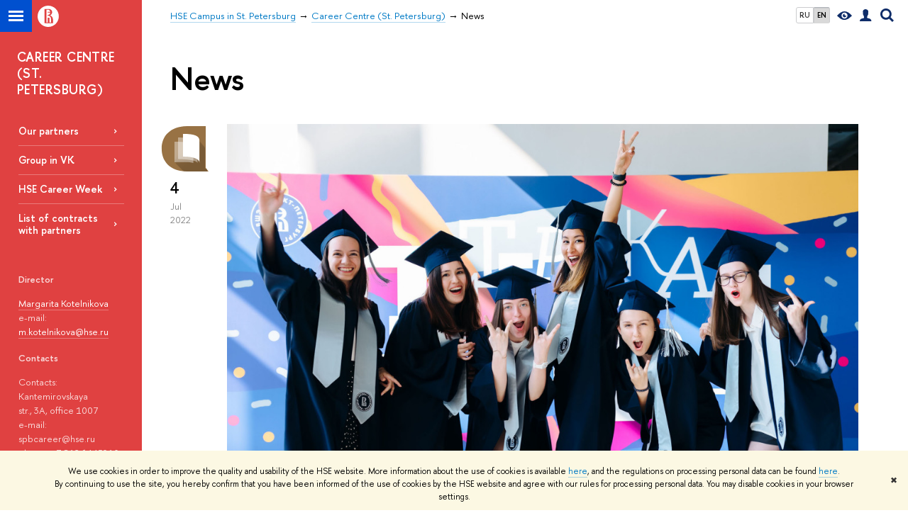

--- FILE ---
content_type: text/html; charset=utf-8
request_url: https://spb.hse.ru/en/career/news/page9.html
body_size: 11473
content:
<!DOCTYPE html>
<!-- (c) Art. Lebedev Studio | http://www.artlebedev.com/ -->
<html xmlns:perl="urn:perl" lang="en"><head><meta http-equiv="Content-Type" content="text/html; charset=UTF-8"><meta http-equiv="X-UA-Compatible" content="IE=Edge"><meta name="theme-color" content="#1658DA"><meta name="viewport" content="width=device-width"><link rel="apple-touch-icon" sizes="180x180" href="/f/src/global/i/favicon/favicon_ios_180x180.png"><link rel="icon" type="image/png" sizes="32x32" href="/f/src/global/i/favicon/favicon_32x32.png"><link rel="icon" type="image/png" sizes="16x16" href="/f/src/global/i/favicon/favicon_16x16.png"><link rel="mask-icon" href="/f/src/global/i/favicon/favicon.svg" color="#0F2D69"><link rel="manifest" href="/f/src/manifest/manifest_en.json"><meta name="msapplication-config" content="/f/src/global/i/favicon/browserconfig.xml"><link rel="shortcut icon" type="image/x-icon" href="/favicon.ico"><!--[if lt IE 10]><script src="/f/src/global/bower_components/es5-shim/es5-shim.min.js"></script><![endif]--><link rel="stylesheet" href="/f/src/global/css/main.css?v2" media="all"><link rel="stylesheet" href="/f/src/global/css/vision.css" media="all"><link rel="stylesheet" href="/f/src/global/css/sitemap.css" media="all"><link rel="stylesheet" href="/f/src/global/css/fotorama.css" media="all"><link rel="stylesheet" href="/f/src/home/owl.carousel.css" media="all"><link rel="stylesheet" href="/f/src/science/science.css" media="all"><link rel="stylesheet" href="/f/src/dop_card/dop_card.css?v6" media="all"><link rel="stylesheet" href="/f/src/science_dep_card/science_dep_card.css" media="all"><link rel="stylesheet" href="/f/src/projects/science_dep/mobile.css" media="all"><script src="//www.hse.ru/f/src/global/js/cache/jquery-1.12.4.min/jquery-ui/jquery.ui.touch-punch.min/hse.utils/errtrack/main/modernizr/popup/switcher/tag/fixes/email-obfuscator/jquery.cookie/vision/jquery.rwdImageMaps.min/sitemap.ajax/fotorama/vertical-fixer/masonry.pkgd.min/imagesloaded.pkgd.min/dop_card/submenu/filter-popup/sidebar_scroll/jquery.carouFredSel-6.2.1-packed/init-slider-carousel/init-media-carousel/owl.carousel.min/events-switcher/edu_mobile/tag-cloud.js"></script><script src="/f/src/global/bower_components/jqcloud2/dist/jqcloud.min.js"></script><link rel="stylesheet" href="/f/src/global/bower_components/jqcloud2/dist/jqcloud.min.css" media="all"><script src="/f/src/global/js/gibs.js"></script><link rel="stylesheet" href="/f/src/global/css/fa_person.css" media="all"><link href="https://spb.hse.ru/en/career/news/" rel="canonical"><link href="https://spb.hse.ru/en/career/news/page8.html" rel="prev"><link href="https://spb.hse.ru/en/career/news/page10.html" rel="next"><link rel="first" href="https://spb.hse.ru/en/career/news/index.html"><link rel="last" href="https://spb.hse.ru/en/career/news/page16.html"><script src="https://www.hse.ru/f/src/global/js/job.js" async="async"></script><title>News — Page 9 — Career Centre (St. Petersburg) — HSE University</title><script src="/f/gtm/ip"></script><script>
(function(w,d,s,l,i){w[l]=w[l]||[];w[l].push({'gtm.start':
	new Date().getTime(),event:'gtm.js'});var f=d.getElementsByTagName(s)[0],
	j=d.createElement(s),dl=l!='dataLayer'?'&l='+l:'';j.async=true;j.src=
	'https://www.googletagmanager.com/gtm.js?id='+i+dl;f.parentNode.insertBefore(j,f);
	})(window,document,'script','dataLayer','GTM-P6DCQX');
</script><meta content="Career Centre (St. Petersburg)" property="og:title"><meta content="Career Centre (St. Petersburg)" name="mrc__share_title"><meta content="Career Centre (St. Petersburg)" itemprop="name"><meta content="https://www.hse.ru/images/fb/hse_en_thumb.jpg" property="og:image"><meta content="https://www.hse.ru/images/fb/hse_en_thumb.jpg" itemprop="image"><link rel="image_src" content="https://www.hse.ru/images/fb/hse_en_thumb.jpg"><meta content="https://spb.hse.ru/en/career/" property="og:url"><meta content="website" property="og:type"><link rel="alternate" href="https://spb.hse.ru/career/news/" hreflang="x-default"><link rel="alternate" href="https://spb.hse.ru/career/news/" hreflang="ru"><link rel="alternate" href="https://spb.hse.ru/en/career/news/" hreflang="en"><link rel="stylesheet" href="/f/src/projects/science_dep/mobile.css"></head><body data-lang="en" data-unit="81560421"><div class="page "><!--noindex--><div style="display:none;" class="browser_outdate">
				В старых версиях браузеров сайт может отображаться некорректно. Для оптимальной работы с сайтом рекомендуем воспользоваться современным браузером.
			</div><div style="display:none;" class="gdpr_bar"><div class="gdpr_bar__inner"><noindex>
<p class="first_child last_child ">We use cookies in order to improve the quality and usability of the HSE website. More information about the use of cookies is available <a href="https://www.hse.ru/en/cookie.html" class="link">here</a>, and the regulations on processing personal data can be found <a href="https://www.hse.ru/en/data_protection_regulation" class="link">here</a>. By continuing to use the site, you hereby confirm that you have been informed of the use of cookies by the HSE website and agree with our rules for processing personal data. You may disable cookies in your browser settings.</p>
</noindex><span class="gdpr_bar__close">✖</span></div></div><!--/noindex--><div class="sv-control"><div class="sv-control__block"><ul class="sv-control__list sv-size"><li data-type="size" data-value="normal" class="sv-control__item sv-control__item--s_normal active">A</li><li data-type="size" data-value="medium" class="sv-control__item sv-control__item--s_medium">A</li><li data-type="size" data-value="large" class="sv-control__item sv-control__item--s_large">A</li></ul></div><div class="sv-control__block"><ul class="sv-control__list sv-spacing"><li data-type="spacing" data-value="normal" class="active sv-control__item sv-control__item--ls_normal">ABC</li><li data-type="spacing" data-value="medium" class="sv-control__item sv-control__item--ls_medium">ABC</li><li data-type="spacing" data-value="large" class="sv-control__item sv-control__item--ls_large">ABC</li></ul></div><div class="sv-control__block"><ul class="sv-control__list sv-contrast"><li data-type="contrast" data-value="normal" class="sv-control__item sv-control__item---color1 active">А</li><li data-type="contrast" data-value="invert" class="sv-control__item sv-control__item---color2">А</li><li data-type="contrast" data-value="blue" class="sv-control__item sv-control__item---color3">А</li><li data-type="contrast" data-value="beige" class="sv-control__item sv-control__item---color4">А</li><li data-type="contrast" data-value="brown" class="sv-control__item sv-control__item---color5">А</li></ul></div><div class="sv-control__block"><ul class="sv-control__list sv-image"><li data-type="image" data-value="on" class="sv-control__item sv-control__item--image_on active"><li data-type="image" data-value="off" class="sv-control__item sv-control__item--image_off"></ul></div><div class="sv-control__block"><div class="sv-off js-sv-off">Regular version of the site</div></div></div><div class="fa-sidebar"><div class="fa-sidebar__top fa-sidebar__top--secondary" style="background-color: #e04141; "><div class="fa-sidebar__controls is-mobile"><ul class="control_lang2"><li class="control_lang2_item first_child"><a href="https://spb.hse.ru/career/news/" class="link link_no-visited link_no-underline">RU</a></li><li class="control_lang2_item last_child activated"><span class="link link_no-visited link_no-underline">EN</span></li></ul><a href="//www.hse.ru/en/lkuser/" class="control control_user control_white" title="User profile (HSE staff only)"><ins><svg xmlns="http://www.w3.org/2000/svg" class="control_svg" width="17" height="18" viewBox="0 0 17 18"><path d="M13.702 13.175c.827.315 1.486.817 1.978 1.506.492.689.738 1.467.738 2.333h-16.419c0-1.417.532-2.5 1.595-3.248.394-.276 1.358-.591 2.894-.945.945-.118 1.457-.374 1.536-.768.039-.157.059-.61.059-1.358 0-.118-.039-.217-.118-.295-.157-.157-.315-.433-.472-.827-.079-.315-.157-.787-.236-1.417-.157.039-.285-.02-.384-.177-.098-.157-.177-.364-.236-.62l-.089-.443c-.157-.866-.098-1.28.177-1.24-.118-.157-.217-.532-.295-1.122-.118-.866-.059-1.634.177-2.303.276-.748.768-1.319 1.476-1.713.709-.394 1.476-.571 2.303-.532.787.039 1.506.276 2.156.709.65.433 1.093 1.024 1.329 1.772.197.551.217 1.319.059 2.303-.079.472-.157.768-.236.886.118-.039.207 0 .266.118.059.118.079.266.059.443l-.059.472c-.02.138-.049.246-.089.325l-.118.413c-.039.276-.108.472-.207.591-.098.118-.226.157-.384.118-.079.866-.217 1.476-.413 1.831 0 .039-.069.138-.207.295-.138.157-.207.256-.207.295v.65c0 .394.039.689.118.886.079.197.354.354.827.472.276.118.679.217 1.211.295.532.079.935.177 1.211.295z" fill="#0F2D69"></path></svg></ins></a><span class="control control_search control_white js-search_mobile_control"><ins><svg xmlns="http://www.w3.org/2000/svg" class="control_svg" width="19" height="19" viewBox="0 0 19 19"><path d="M12.927 7.9c0-1.384-.492-2.568-1.476-3.552s-2.168-1.476-3.552-1.476-2.568.492-3.552 1.476-1.476 2.168-1.476 3.552.492 2.568 1.476 3.552 2.168 1.476 3.552 1.476 2.568-.492 3.552-1.476 1.476-2.168 1.476-3.552zm4.053 11.1l-4.603-4.592c-1.339.928-2.832 1.391-4.477 1.391-1.07 0-2.093-.208-3.069-.623-.976-.415-1.818-.976-2.525-1.683-.707-.707-1.268-1.549-1.683-2.525-.415-.976-.623-1.999-.623-3.069 0-1.07.208-2.093.623-3.069.415-.976.976-1.818 1.683-2.525.707-.707 1.549-1.268 2.525-1.683.976-.415 1.999-.623 3.069-.623 1.07 0 2.093.208 3.069.623.976.415 1.818.976 2.525 1.683.707.707 1.268 1.549 1.683 2.525.415.976.623 1.999.623 3.069 0 1.646-.464 3.138-1.391 4.477l4.603 4.603-2.031 2.02z" fill="#0F2D69"></path></svg></ins></span><span style="cursor:pointer;" onclick="void(0)" class="control is-mobile control_menu control_menu--close js-control_menu_close"><ins></ins></span></div><div class="js-search_mobile_popup not_display is-mobile"><div class="search-form"><form action="/search/search.html"><div class="search-form__button"><button class="button button--merged button_grey">Search</button></div><div class="search-form__input"><input type="text" name="text" placeholder="Looking for..." class="input fa-search_input input100 input_mr"><input type="hidden" name="simple" value="1"></div></form></div><div class="popup__block"><a href="//www.hse.ru/search/search.html?simple=0" class="link link_white no-visited">Advanced search</a></div></div><div class="fa-sidebar__title_inner"><a class="link_white link_no-underline" href="https://spb.hse.ru/en/career">Career Centre (St. Petersburg)</a></div></div><ul class="fa-sidemenu fa-sidemenu--primary"><li class="fa-sidemenu__section"><ul class="fa-sidemenu__sub "><li class="fa-sidemenu__item"><a href="https://spb.hse.ru/career/hsecareerpartner" class=" link link_no-underline link_dark2 fa-sidemenu__link">Our partners</a></li><li class="fa-sidemenu__item"><a href="https://vk.com/hsespbcareer" class=" link link_no-underline link_dark2 fa-sidemenu__link">Group in VK</a></li><li class="fa-sidemenu__item"><a href="https://vk.com/hsecareerweek23" class=" link link_no-underline link_dark2 fa-sidemenu__link">HSE Career Week</a></li><li class="fa-sidemenu__item"><a href="https://spb.hse.ru/career/contracts" class=" link link_no-underline link_dark2 fa-sidemenu__link">List of contracts with partners</a></li></ul></li><li class="fa-sidemenu__section fa-sidemenu__sub"><div class="links-white"><dl class="with-indent3"><dt class="b">Director</dt><dd><p class="first_child last_child "><a href="https://www.hse.ru/en/org/persons/305091011" class="link">Margarita Kotelnikova</a><br>
e-mail: <a href="mailto:m.kotelnikova@hse.ru" class="link">m.kotelnikova@hse.ru</a></p>
</dd></dl><dl class="with-indent2"><dt class="b">Contacts</dt><dd><p class="first_child last_child ">Contacts:<br>
Kantemirovskaya<br>
str., 3A, office 1007<br>
e-mail: spbcareer@hse.ru<br>
phone: +7 812 6445910 (ext)<br>
<br>
extension numbers:<br>
for the School of Economics and Management – 61676<br>
for other schools – 61676 or 61209<br>
for general questions – 61645<br>
<br>
Opening hours:<br>
Mon - Fri: 11:00 - 18:00</p>
</dd></dl><dl class="with-indent2"><dd></dd></dl></div></li></ul></div><div class="layout fullwidth"><div class="layout_bg" style="background-color: #e04141; "></div><div class="header" style="background-color: #e04141; "><div class="crop"><div class="header-top header-top--stoped row" style="background-color: #e04141; "><div class="left"><span class="control control_sitemap"><span class="control_sitemap__line"></span></span><a href="//www.hse.ru/en/" class="control control_home_white"><svg xmlns="http://www.w3.org/2000/svg" width="30" height="30" viewBox="0 0 309 309" fill="none"><path fill-rule="evenodd" clip-rule="evenodd" d="M68.4423 26.0393C93.7686 9.06174 123.545 0 154.005 0C194.846 0 234.015 16.275 262.896 45.2451C291.777 74.2153 308.005 113.508 308.01 154.481C308.013 185.039 298.984 214.911 282.065 240.321C265.145 265.731 241.094 285.537 212.953 297.234C184.813 308.931 153.847 311.993 123.972 306.034C94.0966 300.074 66.6537 285.361 45.1138 263.755C23.5739 242.148 8.90442 214.619 2.96053 184.649C-2.98335 154.678 0.0653089 123.612 11.721 95.3799C23.3767 67.1476 43.1159 43.0168 68.4423 26.0393ZM180.336 140.561C212.051 151.8 224.284 177.329 224.284 215.345V255.047H99.593V48.1729H154.908C175.847 48.1729 184.602 51.8575 194.493 59.5386C208.902 70.8654 211.166 87.3096 211.166 95.5561C211.299 106.453 207.484 117.028 200.43 125.316C195.128 132.023 188.214 137.269 180.336 140.561ZM196.038 211.485C196.038 168.722 182.396 145.328 147.339 145.328V134.927H147.553C152.962 134.963 158.306 133.751 163.173 131.385C168.041 129.018 172.301 125.561 175.624 121.28C182.066 113.463 183.387 106.093 183.688 99.5137H147.582V89.3566H183.378C182.573 82.4432 179.883 75.8863 175.604 70.4072C167.413 60.1917 155.812 58.4761 148.175 58.4761H127.771V243.779H147.582V174.57H173.554V243.652H196.038V211.485Z" fill="#0F2D69"></path></svg></a></div><div class="right"><div class="header__controls"><ul class="control_lang2"><li class="control_lang2_item first_child"><a href="https://spb.hse.ru/career/news/" class="link link_no-visited link_no-underline">RU</a></li><li class="control_lang2_item last_child activated"><span class="link link_no-visited link_no-underline">EN</span></li></ul><span class="control control_vision" itemprop="copy" title="For visually-impaired"><a style="color: inherit;" class="control_vision-link link link_no-underline" href="https://spb.hse.ru/en/career?vision=enabled"><svg xmlns="http://www.w3.org/2000/svg" width="21" height="12" viewBox="0 0 21 12"><path d="M10.5 0c3.438 0 6.937 2.016 10.5 6.047-.844.844-1.383 1.375-1.617 1.594-.234.219-.805.703-1.711 1.453-.906.75-1.641 1.266-2.203 1.547-.563.281-1.305.578-2.227.891-.922.313-1.836.469-2.742.469-1.125 0-2.156-.141-3.094-.422-.938-.281-1.875-.766-2.813-1.453-.938-.688-1.672-1.273-2.203-1.758-.531-.484-1.328-1.273-2.391-2.367 2.031-2.031 3.836-3.539 5.414-4.523 1.578-.984 3.273-1.477 5.086-1.477zm0 10.266c1.156 0 2.148-.422 2.977-1.266.828-.844 1.242-1.844 1.242-3s-.414-2.156-1.242-3c-.828-.844-1.82-1.266-2.977-1.266-1.156 0-2.148.422-2.977 1.266-.828.844-1.242 1.844-1.242 3s.414 2.156 1.242 3c.828.844 1.82 1.266 2.977 1.266zm0-5.766c0 .438.141.797.422 1.078s.641.422 1.078.422c.313 0 .625-.109.938-.328v.328c0 .688-.234 1.273-.703 1.758-.469.484-1.047.727-1.734.727-.688 0-1.266-.242-1.734-.727-.469-.484-.703-1.07-.703-1.758s.234-1.273.703-1.758c.469-.484 1.047-.727 1.734-.727h.375c-.25.313-.375.641-.375.984z" fill="#0F2D69"></path></svg><span style="display: none;">For visually-impaired</span></a></span><a href="//www.hse.ru/en/lkuser/" class="control control_user" title="User profile (HSE staff only)"><ins><svg xmlns="http://www.w3.org/2000/svg" class="control_svg" width="17" height="18" viewBox="0 0 17 18"><path d="M13.702 13.175c.827.315 1.486.817 1.978 1.506.492.689.738 1.467.738 2.333h-16.419c0-1.417.532-2.5 1.595-3.248.394-.276 1.358-.591 2.894-.945.945-.118 1.457-.374 1.536-.768.039-.157.059-.61.059-1.358 0-.118-.039-.217-.118-.295-.157-.157-.315-.433-.472-.827-.079-.315-.157-.787-.236-1.417-.157.039-.285-.02-.384-.177-.098-.157-.177-.364-.236-.62l-.089-.443c-.157-.866-.098-1.28.177-1.24-.118-.157-.217-.532-.295-1.122-.118-.866-.059-1.634.177-2.303.276-.748.768-1.319 1.476-1.713.709-.394 1.476-.571 2.303-.532.787.039 1.506.276 2.156.709.65.433 1.093 1.024 1.329 1.772.197.551.217 1.319.059 2.303-.079.472-.157.768-.236.886.118-.039.207 0 .266.118.059.118.079.266.059.443l-.059.472c-.02.138-.049.246-.089.325l-.118.413c-.039.276-.108.472-.207.591-.098.118-.226.157-.384.118-.079.866-.217 1.476-.413 1.831 0 .039-.069.138-.207.295-.138.157-.207.256-.207.295v.65c0 .394.039.689.118.886.079.197.354.354.827.472.276.118.679.217 1.211.295.532.079.935.177 1.211.295z" fill="#0F2D69"></path></svg></ins></a><span class="control control_search" title="Search"><ins class="popup_opener"><svg xmlns="http://www.w3.org/2000/svg" class="control_svg" width="19" height="19" viewBox="0 0 19 19"><path d="M12.927 7.9c0-1.384-.492-2.568-1.476-3.552s-2.168-1.476-3.552-1.476-2.568.492-3.552 1.476-1.476 2.168-1.476 3.552.492 2.568 1.476 3.552 2.168 1.476 3.552 1.476 2.568-.492 3.552-1.476 1.476-2.168 1.476-3.552zm4.053 11.1l-4.603-4.592c-1.339.928-2.832 1.391-4.477 1.391-1.07 0-2.093-.208-3.069-.623-.976-.415-1.818-.976-2.525-1.683-.707-.707-1.268-1.549-1.683-2.525-.415-.976-.623-1.999-.623-3.069 0-1.07.208-2.093.623-3.069.415-.976.976-1.818 1.683-2.525.707-.707 1.549-1.268 2.525-1.683.976-.415 1.999-.623 3.069-.623 1.07 0 2.093.208 3.069.623.976.415 1.818.976 2.525 1.683.707.707 1.268 1.549 1.683 2.525.415.976.623 1.999.623 3.069 0 1.646-.464 3.138-1.391 4.477l4.603 4.603-2.031 2.02z" fill="#0F2D69"></path></svg></ins><div class="popup popup_search not_display"><div class="popup__inner"><div class="search-form"><form action="https://spb.hse.ru/en/career/search/search.html"><div class="search-form__button"><button class="button button_grey ">Search</button></div><div class="search-form__input"><input type="text" name="text" placeholder="Looking for..." class="input input100 input_mr"><input type="hidden" name="simple" value="1"><input type="hidden" name="searchid" value="2284688"></div></form></div><div class="popup__block popup__block_indent"><a href="//www.hse.ru/en/search/search.html?simple=0&amp;searchid=2284688" class="link link_dark no-visited">Advanced search</a><span class="b-adv-search"></span></div></div></div></span><span style="cursor:pointer;" onclick="void(0)" class="control is-mobile control_menu js-control_menu_open"><ins></ins><span class="control__text">Menu</span></span></div></div><div class="header_body" style="margin-left: 240px;"><div class="header_breadcrumb"><div class="header_breadcrumb__inner is-mobile no_crumb_arrow"><a class="link_white no-visited link" href="https://spb.hse.ru/en/">HSE Campus in St. Petersburg</a></div><div class="header_breadcrumb__inner is-desktop no_crumb_arrow"><ul class="header_breadcrumb__list"><li class="header_breadcrumb__item"><a href="https://spb.hse.ru/en/" class="link no-visited header_breadcrumb__link"><span>HSE Campus in St. Petersburg</span></a></li><li class="header_breadcrumb__item"><a href="https://spb.hse.ru/en/career/" class="link no-visited header_breadcrumb__link"><span>Career Centre (St. Petersburg)</span></a></li><li class="header_breadcrumb__item"><span><span class="breadcrumb_current">News</span></span></li></ul></div></div></div></div><div class="header-board is-mobile"><h2 class="h1"><a class="link_white link_no-underline" href="https://spb.hse.ru/en/career">Career Centre (St. Petersburg)</a></h2></div></div></div><div class="l-sidebar l-sidebar_white"><div class="dpo-logo"><a class="link link_white link_no-underline dpo-logo__link dpo-logo__link--fit" href="https://spb.hse.ru/en/career/">CAREER CENTRE (ST. PETERSBURG)</a></div><div class="l-sidebar__inner"><div class="holder holder_menu activated"><div class="fixed stopped" style="margin-top: 0;"><div class="fixed__inner" style="position: relative;"><ul class="navigation navigation_dpo js-dpo"><li><a class="link link_white first_level" href="https://spb.hse.ru/career/hsecareerpartner">Our partners</a></li><li><a class="link link_white first_level" href="https://vk.com/hsespbcareer">Group in VK</a></li><li><a class="link link_white first_level" href="https://vk.com/hsecareerweek23" target="_blank">HSE Career Week</a></li><li><a class="link link_white first_level" href="https://spb.hse.ru/career/contracts">List of contracts with partners</a></li></ul><div class="links-white"><dl class="with-indent3 dpo-sidebar-section"><dt class="b">Director</dt><dd><p class="first_child last_child "><a href="https://www.hse.ru/en/org/persons/305091011" class="link">Margarita Kotelnikova</a><br>
e-mail: <a href="mailto:m.kotelnikova@hse.ru" class="link">m.kotelnikova@hse.ru</a></p>
</dd></dl><dl class="with-indent2 dpo-sidebar-section"><dt class="b">Contacts</dt><dd><p class="first_child last_child ">Contacts:<br>
Kantemirovskaya<br>
str., 3A, office 1007<br>
e-mail: spbcareer@hse.ru<br>
phone: +7 812 6445910 (ext)<br>
<br>
extension numbers:<br>
for the School of Economics and Management – 61676<br>
for other schools – 61676 or 61209<br>
for general questions – 61645<br>
<br>
Opening hours:<br>
Mon - Fri: 11:00 - 18:00</p>
</dd></dl><dl class="with-indent2 dpo-sidebar-section"><dd></dd></dl></div></div></div></div></div></div><div class="grid grid_with-sidebar"><div class="b-header"><h1 class="with-indent">News</h1></div><div class="main main_with-m-t"><div class="content"><div class="content__inner"><div class="posts posts_general posts_indent"><div class="post  post_first"><div class="post__extra "><div class="post-meta"><div class="post-meta__filter-ico rubric-white rubric_26"><svg xmlns="http://www.w3.org/2000/svg" xmlns:xlink="http://www.w3.org/1999/xlink" width="70" height="70" viewBox="0 0 70 70"><rect x="0" y="0" width="70" height="70" clip-path="url(#hse-mask)" fill="#0941AF"></rect><image class="svg" xlink:href="/f/src/global/i/mask-rubric-cut.png" src="/f/src/global/i/mask-rubric-cut.png" width="70" height="70" clip-path="url(#hse-mask)"></image></svg><span class="filter-ico filter-ico_mask"><img src="/f/src/global/i/mask-pic.png" width="70" height="70"></span></div><div class="post-meta__date"><div class="post-meta__day">4</div><div class="post-meta__month">Jul</div><div class="post-meta__year">2022</div><div class="post-meta__visitors"></div></div></div></div><div class="post__content"><div class="picture first_child"><img src="/data/2022/07/04/1644041261/1DSC06942.jpg" width="100%" alt="Illustration for news: HSE University-St Petersburg’s Big Graduation Returns" title="HSE University-St Petersburg’s Big Graduation Returns"></div><h2 class="first_child"><a href="https://spb.hse.ru/en/news/677910271.html" class="link link_dark2 no-visited">HSE University-St Petersburg’s Big Graduation Returns</a></h2><div class="post__text"><p class="first_child last_child "><p class="first_child last_child ">On July 1, more than 1,500 newly qualified bachelor’s and master’s graduates of HSE University-St Petersburg celebrated with their mentors at the campus’s traditional joint graduation ceremony. The event was an especially major personal event for one graduate, who received a marriage proposal during the ceremony.</p></p></div><div class="tag-set smaller"><a class="rubric rubric_26" href="https://spb.hse.ru/en/career/news/campus/"><span>On Campus</span></a><a class="tag" href="https://spb.hse.ru/en/career/news/tags/alumni/" title="alumni">alumni</a><a class="tag" href="https://spb.hse.ru/en/career/news/tags/report/" title="Reporting an event">Reporting an event</a><a class="tag" href="https://spb.hse.ru/en/career/news/tags/ma/" title="master's programmes ">master's programmes </a><a class="tag" href="https://spb.hse.ru/en/career/news/tags/ba/" title="bachelor's programmes">bachelor's programmes</a><a class="tag" href="https://spb.hse.ru/en/career/news/ou/135083/" title="HSE Campus in St. Petersburg">HSE Campus in St. Petersburg</a></div><div class="post__date is-mobile">4 July
					 2022</div></div></div><div class="post "><div class="post__extra "><div class="post-meta"><div class="post-meta__filter-ico rubric-white rubric_26"><svg xmlns="http://www.w3.org/2000/svg" xmlns:xlink="http://www.w3.org/1999/xlink" width="70" height="70" viewBox="0 0 70 70"><rect x="0" y="0" width="70" height="70" clip-path="url(#hse-mask)" fill="#0941AF"></rect><image class="svg" xlink:href="/f/src/global/i/mask-rubric-cut.png" src="/f/src/global/i/mask-rubric-cut.png" width="70" height="70" clip-path="url(#hse-mask)"></image></svg><span class="filter-ico filter-ico_mask"><img src="/f/src/global/i/mask-pic.png" width="70" height="70"></span></div><div class="post-meta__date"><div class="post-meta__day">4</div><div class="post-meta__month">May</div><div class="post-meta__year">2022</div><div class="post-meta__visitors"></div></div></div></div><div class="post__content"><div class="picture first_child"><img src="/data/2022/05/04/1844664021/8Q5A0165.JPG" width="100%" alt="Illustration for news: HSE University-St Petersburg Develops Partnerships with Universities in Uzbekistan" title="HSE University-St Petersburg Develops Partnerships with Universities in Uzbekistan"></div><h2 class="first_child"><a href="https://spb.hse.ru/en/news/610620423.html" class="link link_dark2 no-visited">HSE University-St Petersburg Develops Partnerships with Universities in Uzbekistan</a></h2><div class="post__text"><p class="first_child last_child "><p class="first_child last_child ">A delegation headed by Anna Tyshetskaya, Director of HSE University-St Petersburg, has visited the leading universities of the Republic of Uzbekistan. During the working visit, agreements were reached on broad educational and scientific international cooperation in a number of areas. The first step towards formalising the partnership was cooperation within a consortium and the Centre for Russian Education, which was launched on April 28 at Samarkand State University. The next face-to-face meeting between the parties will take place in June during HSE Partner Week in Moscow.</p></p></div><div class="tag-set smaller"><a class="rubric rubric_26" href="https://spb.hse.ru/en/career/news/campus/"><span>On Campus</span></a><a class="tag" href="https://spb.hse.ru/en/career/news/tags/ideas/" title="ideas &amp; experience">ideas &amp; experience</a><a class="tag" href="https://spb.hse.ru/en/career/news/tags/report/" title="Reporting an event">Reporting an event</a><a class="tag" href="https://spb.hse.ru/en/career/news/tags/cooperation/" title="international cooperation">international cooperation</a><a class="tag" href="https://spb.hse.ru/en/career/news/ou/135083/" title="HSE Campus in St. Petersburg">HSE Campus in St. Petersburg</a></div><div class="post__date is-mobile">4 May
					 2022</div></div></div><div class="post "><div class="post__extra "><div class="post-meta"><div class="post-meta__filter-ico rubric-white rubric_3"><svg xmlns="http://www.w3.org/2000/svg" xmlns:xlink="http://www.w3.org/1999/xlink" width="70" height="70" viewBox="0 0 70 70"><rect x="0" y="0" width="70" height="70" clip-path="url(#hse-mask)" fill="#0941AF"></rect><image class="svg" xlink:href="/f/src/global/i/mask-rubric-cut.png" src="/f/src/global/i/mask-rubric-cut.png" width="70" height="70" clip-path="url(#hse-mask)"></image></svg><span class="filter-ico filter-ico_mask"><img src="/f/src/global/i/mask-pic.png" width="70" height="70"></span></div><div class="post-meta__date"><div class="post-meta__day">28</div><div class="post-meta__month">Feb</div><div class="post-meta__year">2022</div><div class="post-meta__visitors"></div></div></div></div><div class="post__content"><div class="picture first_child"><img src="/data/2022/02/28/1752144317/3%D0%9A%D0%B0%D0%BD%D1%82%D0%B0_2_%D1%82%D0%B8%D1%82%D1%83%D0%BB%D1%8C%D0%BD%D0%BE%D0%B5.jpg" width="100%" alt="Illustration for news: Situation Centre Created at HSE University" title="Situation Centre Created at HSE University"></div><h2 class="first_child"><a href="https://spb.hse.ru/en/news/570006383.html" class="link link_dark2 no-visited">Situation Centre Created at HSE University</a></h2><div class="post__text"><p class="first_child last_child "><p class="first_child last_child ">On February 25, at the initiative of the Student Council, a Situation Centre was created at HSE University. HSE University – St. Petersburg administration and the Student Council will take part in the joint organisation of the work of the Situation Centre. Psychologists, lawyers, employees of educational offices and other HSE departments will be involved in the work at the Centre.</p></p></div><div class="tag-set smaller"><a class="rubric rubric_3" href="https://spb.hse.ru/en/career/news/community/"><span>Community</span></a><a class="tag" href="https://spb.hse.ru/en/career/news/tags/students/" title="students">students</a><a class="tag" href="https://spb.hse.ru/en/career/news/tags/leisure/" title="leisure">leisure</a><a class="tag" href="https://spb.hse.ru/en/career/news/tags/official/" title="Officially">Officially</a><a class="tag" href="https://spb.hse.ru/en/career/news/ou/135083/" title="HSE Campus in St. Petersburg">HSE Campus in St. Petersburg</a></div><div class="post__date is-mobile">28 February
					 2022</div></div></div><div class="post "><div class="post__extra "><div class="post-meta"><div class="post-meta__filter-ico rubric-white rubric_4"><svg xmlns="http://www.w3.org/2000/svg" xmlns:xlink="http://www.w3.org/1999/xlink" width="70" height="70" viewBox="0 0 70 70"><rect x="0" y="0" width="70" height="70" clip-path="url(#hse-mask)" fill="#0941AF"></rect><image class="svg" xlink:href="/f/src/global/i/mask-rubric-cut.png" src="/f/src/global/i/mask-rubric-cut.png" width="70" height="70" clip-path="url(#hse-mask)"></image></svg><span class="filter-ico filter-ico_mask"><img src="/f/src/global/i/mask-pic.png" width="70" height="70"></span></div><div class="post-meta__date"><div class="post-meta__day">18</div><div class="post-meta__month">Feb</div><div class="post-meta__year">2022</div><div class="post-meta__visitors"></div></div></div></div><div class="post__content"><div class="picture first_child"><img src="/data/2022/02/18/1747589999/3IMG_8650.jpeg" width="100%" alt="Illustration for news: CIBA-2022: New Stage of the Alexandrinsky Theatre, Aesthetic Intelligence, and Top Industry Speakers" title="CIBA-2022: New Stage of the Alexandrinsky Theatre, Aesthetic Intelligence, and Top Industry Speakers"></div><h2 class="first_child"><a href="https://spb.hse.ru/en/news/565975485.html" class="link link_dark2 no-visited">CIBA-2022: New Stage of the Alexandrinsky Theatre, Aesthetic Intelligence, and Top Industry Speakers</a></h2><div class="post__text"><p class="first_child last_child "><p class="first_child last_child ">On March 5, the New Stage of the Alexandrinsky Theatre will host the 'CIBA: Creative Industries. Business. Art' for the second time. This art event was created by students of the master's programme 'Arts and Culture Management'. The event will bring together prominent speakers (and one secret guest!) from the art industry, who will focus on the topic of aesthetic intelligence. The event has already been included in the Alexandrinsky Theatre’s repertoire and has been ranked among the top 5 events according to the Theatre.</p></p></div><div class="tag-set smaller"><a class="rubric rubric_4" href="https://spb.hse.ru/en/career/news/society/"><span>Society</span></a><a class="tag" href="https://spb.hse.ru/en/career/news/tags/open%20lectures/" title="open lectures">open lectures</a><a class="tag" href="https://spb.hse.ru/en/career/news/tags/inv/" title="Invitation to participate">Invitation to participate</a><a class="tag" href="https://spb.hse.ru/en/career/news/tags/ma/" title="master's programmes ">master's programmes </a><a class="tag" href="https://spb.hse.ru/en/career/news/ou/135083/" title="HSE Campus in St. Petersburg">HSE Campus in St. Petersburg</a></div><div class="post__date is-mobile">18 February
					 2022</div></div></div><div class="post "><div class="post__extra "><div class="post-meta"><div class="post-meta__filter-ico rubric-white rubric_4"><svg xmlns="http://www.w3.org/2000/svg" xmlns:xlink="http://www.w3.org/1999/xlink" width="70" height="70" viewBox="0 0 70 70"><rect x="0" y="0" width="70" height="70" clip-path="url(#hse-mask)" fill="#0941AF"></rect><image class="svg" xlink:href="/f/src/global/i/mask-rubric-cut.png" src="/f/src/global/i/mask-rubric-cut.png" width="70" height="70" clip-path="url(#hse-mask)"></image></svg><span class="filter-ico filter-ico_mask"><img src="/f/src/global/i/mask-pic.png" width="70" height="70"></span></div><div class="post-meta__date"><div class="post-meta__day">15</div><div class="post-meta__month">Feb</div><div class="post-meta__year">2022</div><div class="post-meta__visitors"></div></div></div></div><div class="post__content"><div class="picture first_child"><img src="/data/2022/02/15/1747334837/3photo_2022-01-17_14-44-50.jpg" width="100%" alt="Illustration for news: Maxim Borisik on His Logistics Studies and Work at American IT Company" title="Maxim Borisik on His Logistics Studies and Work at American IT Company"></div><h2 class="first_child"><a href="https://spb.hse.ru/en/news/565195879.html" class="link link_dark2 no-visited">Maxim Borisik on His Logistics Studies and Work at American IT Company</a></h2><div class="post__text"><p class="first_child last_child "><p class="first_child last_child ">It is a common practice for HSE – St. Petersburg students to combine studies and work in their senior year. However, often finding a balance between these two activities can be pretty challenging. Maxim Borisik, a third-year student of the educational programme 'Logistics and Supply Chain Management', not only gets good grades but also works for almost nine months at an American IT company. The editorial board asked Maxim how he manages to remain successful in both areas.</p></p></div><div class="tag-set smaller"><a class="rubric rubric_4" href="https://spb.hse.ru/en/career/news/society/"><span>Society</span></a><a class="tag" href="https://spb.hse.ru/en/career/news/tags/ideas/" title="ideas &amp; experience">ideas &amp; experience</a><a class="tag" href="https://spb.hse.ru/en/career/news/tags/students/" title="students">students</a><a class="tag" href="https://spb.hse.ru/en/career/news/tags/ba/" title="bachelor's programmes">bachelor's programmes</a><a class="tag" href="https://spb.hse.ru/en/career/news/ou/135083/" title="HSE Campus in St. Petersburg">HSE Campus in St. Petersburg</a></div><div class="post__date is-mobile">15 February
					 2022</div></div></div><div class="post "><div class="post__extra "><div class="post-meta"><div class="post-meta__filter-ico rubric-white rubric_9"><svg xmlns="http://www.w3.org/2000/svg" xmlns:xlink="http://www.w3.org/1999/xlink" width="70" height="70" viewBox="0 0 70 70"><rect x="0" y="0" width="70" height="70" clip-path="url(#hse-mask)" fill="#0941AF"></rect><image class="svg" xlink:href="/f/src/global/i/mask-rubric-cut.png" src="/f/src/global/i/mask-rubric-cut.png" width="70" height="70" clip-path="url(#hse-mask)"></image></svg><span class="filter-ico filter-ico_mask"><img src="/f/src/global/i/mask-pic.png" width="70" height="70"></span></div><div class="post-meta__date"><div class="post-meta__day">7</div><div class="post-meta__month">Feb</div><div class="post-meta__year">2022</div><div class="post-meta__visitors"></div></div></div></div><div class="post__content"><div class="picture first_child"><img src="/data/2022/02/07/1746118959/2025-02-07%2012.09.02.jpg" width="100%" alt="Illustration for news: How To Become an Arts Manager" title="How To Become an Arts Manager"></div><h2 class="first_child"><a href="https://spb.hse.ru/en/news/562408445.html" class="link link_dark2 no-visited">How To Become an Arts Manager</a></h2><div class="post__text"><p class="first_child last_child "><p class="first_child last_child ">Pursuing a career as an arts manager requires a degree in fine arts or other related sphere. Here at HSE – St. Petersburg, we have a unique Master's programme in Arts and Culture Management which was specially designed to prepare students for work in the creative arts industry. During the programme students learn and hone competencies of an art manager, get an Italian master's degree, take a chance to work on real-life projects with iconic art institutions, get involved in a Research and Study group or project laboratories organised jointly with a world-famous luxury jewellery house – the Maison Cartier. In this interview, the academic director of the programme, Yulia Trabskaya, told us about the main features of the programme, its partnership with well-known art institutions, foreign campaigns, current projects, as well as revealed how to study in Italy for a year and shared the latest news for the 2022 intake.</p></p></div><div class="tag-set smaller"><a class="rubric rubric_9" href="https://spb.hse.ru/en/career/news/admission/"><span>Admissions</span></a><a class="tag" href="https://spb.hse.ru/en/career/news/tags/ideas/" title="ideas &amp; experience">ideas &amp; experience</a><a class="tag" href="https://spb.hse.ru/en/career/news/tags/inv/" title="Invitation to participate">Invitation to participate</a><a class="tag" href="https://spb.hse.ru/en/career/news/tags/ma/" title="master's programmes ">master's programmes </a><a class="tag" href="https://spb.hse.ru/en/career/news/ou/135083/" title="HSE Campus in St. Petersburg">HSE Campus in St. Petersburg</a></div><div class="post__date is-mobile">7 February
					 2022</div></div></div><div class="post "><div class="post__extra "><div class="post-meta"><div class="post-meta__filter-ico rubric-white rubric_32"><svg xmlns="http://www.w3.org/2000/svg" xmlns:xlink="http://www.w3.org/1999/xlink" width="70" height="70" viewBox="0 0 70 70"><rect x="0" y="0" width="70" height="70" clip-path="url(#hse-mask)" fill="#0941AF"></rect><image class="svg" xlink:href="/f/src/global/i/mask-rubric-cut.png" src="/f/src/global/i/mask-rubric-cut.png" width="70" height="70" clip-path="url(#hse-mask)"></image></svg><span class="filter-ico filter-ico_mask"><img src="/f/src/global/i/mask-pic.png" width="70" height="70"></span></div><div class="post-meta__date"><div class="post-meta__day">26</div><div class="post-meta__month">Jan</div><div class="post-meta__year">2022</div><div class="post-meta__visitors"></div></div></div></div><div class="post__content"><div class="picture first_child"><img src="/data/2022/01/26/1755353377/3iStock-166725189.jpg" width="100%" alt="Illustration for news: Quick Recap of Double Degree Programmes at HSE – St. Petersburg" title="Quick Recap of Double Degree Programmes at HSE – St. Petersburg"></div><h2 class="first_child"><a href="https://spb.hse.ru/en/news/557224947.html" class="link link_dark2 no-visited">Quick Recap of Double Degree Programmes at HSE – St. Petersburg</a></h2><div class="post__text"><p class="first_child last_child "><p class="first_child last_child ">Double degree tracks have been created as a result of a partnership between HSE – St. Petersburg and other programmes offered by well-known foreign universities. Participants are given the opportunity to study abroad for a year at a partner university. Upon successful defence of a thesis in front of a joint commission, students receive fully fledged diplomas from two universities.</p></p></div><div class="tag-set smaller"><a class="rubric rubric_32" href="https://spb.hse.ru/en/career/news/edu/"><span>Education</span></a><a class="tag" href="https://spb.hse.ru/en/career/news/tags/students/" title="students">students</a><a class="tag" href="https://spb.hse.ru/en/career/news/tags/ma/" title="master's programmes ">master's programmes </a><a class="tag" href="https://spb.hse.ru/en/career/news/tags/ba/" title="bachelor's programmes">bachelor's programmes</a><a class="tag" href="https://spb.hse.ru/en/career/news/ou/135083/" title="HSE Campus in St. Petersburg">HSE Campus in St. Petersburg</a></div><div class="post__date is-mobile">26 January
					 2022</div></div></div><div class="post "><div class="post__extra "><div class="post-meta"><div class="post-meta__filter-ico rubric-white rubric_26"><svg xmlns="http://www.w3.org/2000/svg" xmlns:xlink="http://www.w3.org/1999/xlink" width="70" height="70" viewBox="0 0 70 70"><rect x="0" y="0" width="70" height="70" clip-path="url(#hse-mask)" fill="#0941AF"></rect><image class="svg" xlink:href="/f/src/global/i/mask-rubric-cut.png" src="/f/src/global/i/mask-rubric-cut.png" width="70" height="70" clip-path="url(#hse-mask)"></image></svg><span class="filter-ico filter-ico_mask"><img src="/f/src/global/i/mask-pic.png" width="70" height="70"></span></div><div class="post-meta__date"><div class="post-meta__day">30</div><div class="post-meta__month">Dec</div><div class="post-meta__year">2021</div><div class="post-meta__visitors"></div></div></div></div><div class="post__content"><div class="picture first_child"><img src="/data/2021/12/29/1765025890/3%D0%A4%D0%BE%D0%BD%202.jpg" width="100%" alt="Illustration for news: Here’s what happened at HSE – St. Petersburg in 2021" title="Here’s what happened at HSE – St. Petersburg in 2021"></div><h2 class="first_child"><a href="https://spb.hse.ru/en/news/547498672.html" class="link link_dark2 no-visited">Here’s what happened at HSE – St. Petersburg in 2021</a></h2><div class="post__text"><p class="first_child last_child "><p class="first_child last_child ">The HSE – St. Petersburg team prepared a recap of the most significant events of the outgoing 2021 year, while the campus director Anna Tyshetskaya shared her future plans for the campus.</p></p></div><div class="tag-set smaller"><a class="rubric rubric_26" href="https://spb.hse.ru/en/career/news/campus/"><span>On Campus</span></a><a class="tag" href="https://spb.hse.ru/en/career/news/tags/achieve/" title="achievements">achievements</a><a class="tag" href="https://spb.hse.ru/en/career/news/tags/cooperation/" title="international cooperation">international cooperation</a><a class="tag" href="https://spb.hse.ru/en/career/news/tags/ma/" title="master's programmes ">master's programmes </a><a class="tag" href="https://spb.hse.ru/en/career/news/tags/ba/" title="bachelor's programmes">bachelor's programmes</a><a class="tag" href="https://spb.hse.ru/en/career/news/ou/135083/" title="HSE Campus in St. Petersburg">HSE Campus in St. Petersburg</a></div><div class="post__date is-mobile">30 December
					 2021</div></div></div><div class="post "><div class="post__extra "><div class="post-meta"><div class="post-meta__filter-ico rubric-white rubric_3"><svg xmlns="http://www.w3.org/2000/svg" xmlns:xlink="http://www.w3.org/1999/xlink" width="70" height="70" viewBox="0 0 70 70"><rect x="0" y="0" width="70" height="70" clip-path="url(#hse-mask)" fill="#0941AF"></rect><image class="svg" xlink:href="/f/src/global/i/mask-rubric-cut.png" src="/f/src/global/i/mask-rubric-cut.png" width="70" height="70" clip-path="url(#hse-mask)"></image></svg><span class="filter-ico filter-ico_mask"><img src="/f/src/global/i/mask-pic.png" width="70" height="70"></span></div><div class="post-meta__date"><div class="post-meta__day">21</div><div class="post-meta__month">Oct</div><div class="post-meta__year">2021</div><div class="post-meta__visitors"></div></div></div></div><div class="post__content"><div class="picture first_child"><img src="/data/2021/10/16/1464512884/3__.jpg" width="100%" alt="Illustration for news: HSE St Petersburg University Professor Andrey Lublinsky Entered the TOP-5 of Public Art Artists in Russia" title="HSE St Petersburg University Professor Andrey Lublinsky Entered the TOP-5 of Public Art Artists in Russia"></div><h2 class="first_child"><a href="https://spb.hse.ru/en/news/517780390.html" class="link link_dark2 no-visited">HSE St Petersburg University Professor Andrey Lublinsky Entered the TOP-5 of Public Art Artists in Russia</a></h2><div class="post__text"><p class="first_child last_child "><p class="first_child last_child ">A recipient of numerous professional awards, designer, artist, and project curator, Andrei Lublinsky has been placed among the most prominent public art artists in Russia, according to <em>AD Magazine</em>. Professor Lyublinsky is also a lecturer in the Division of Design and Contemporary Art at HSE University in Saint Petersburg. In this interview, he will reveal some secrets of the profession and get under the hood of the public art business.</p></p></div><div class="tag-set smaller"><a class="rubric rubric_3" href="https://spb.hse.ru/en/career/news/community/"><span>Community</span></a><a class="tag" href="https://spb.hse.ru/en/career/news/tags/professors/" title="professors">professors</a><a class="tag" href="https://spb.hse.ru/en/career/news/tags/ideas/" title="ideas &amp; experience">ideas &amp; experience</a><a class="tag" href="https://spb.hse.ru/en/career/news/tags/achieve/" title="achievements">achievements</a><a class="tag" href="https://spb.hse.ru/en/career/news/keywords/64074318/" title="art">art</a><a class="tag" href="https://spb.hse.ru/en/career/news/ou/135083/" title="HSE Campus in St. Petersburg">HSE Campus in St. Petersburg</a></div><div class="post__date is-mobile">21 October
					 2021</div></div></div><div class="post  post_last"><div class="post__extra "><div class="post-meta"><div class="post-meta__filter-ico rubric-white rubric_32"><svg xmlns="http://www.w3.org/2000/svg" xmlns:xlink="http://www.w3.org/1999/xlink" width="70" height="70" viewBox="0 0 70 70"><rect x="0" y="0" width="70" height="70" clip-path="url(#hse-mask)" fill="#0941AF"></rect><image class="svg" xlink:href="/f/src/global/i/mask-rubric-cut.png" src="/f/src/global/i/mask-rubric-cut.png" width="70" height="70" clip-path="url(#hse-mask)"></image></svg><span class="filter-ico filter-ico_mask"><img src="/f/src/global/i/mask-pic.png" width="70" height="70"></span></div><div class="post-meta__date"><div class="post-meta__day">13</div><div class="post-meta__month">Oct</div><div class="post-meta__year">2021</div><div class="post-meta__visitors"></div></div></div></div><div class="post__content"><div class="picture first_child"><img src="/data/2021/10/13/1465520090/3THE-ranking-dataset-share-newspage.jpg" width="100%" alt="Illustration for news: HSE University Enters Top 100 of THE Rankings in Two Subjects" title="HSE University Enters Top 100 of THE Rankings in Two Subjects"></div><h2 class="first_child"><a href="https://spb.hse.ru/en/news/516887587.html" class="link link_dark2 no-visited">HSE University Enters Top 100 of THE Rankings in Two Subjects</a></h2><div class="post__text"><p class="first_child last_child "><p class="first_child last_child ">HSE University has entered the top 100 universities in the Times Higher Education Rankings for Law and Social Sciences. For the first time, the university is also among the top 150 in the Education ranking and the top 200 in Business &amp; Economics.</p></p></div><div class="tag-set smaller"><a class="rubric rubric_32" href="https://spb.hse.ru/en/career/news/edu/"><span>Education</span></a><a class="tag" href="https://spb.hse.ru/en/career/news/tags/achieve/" title="achievements">achievements</a><a class="tag" href="https://spb.hse.ru/en/career/news/keywords/217195755/" title="THE rankings">THE rankings</a><a class="tag" href="https://spb.hse.ru/en/career/news/keywords/212761649/" title=" university rankings"> university rankings</a><a class="tag" href="https://spb.hse.ru/en/career/news/ou/135083/" title="HSE Campus in St. Petersburg">HSE Campus in St. Petersburg</a></div><div class="post__date is-mobile">13 October
					 2021</div></div></div></div><div class="posts__control extra-left"><a href="https://spb.hse.ru/en/career/news/page10.html" class="button button_blue button_large "><label>Next<span class="button__decorate"></span></label></a></div><br><div class="pages"><a class="pages__page" href="https://spb.hse.ru/en/career/news/index.html">1</a><a class="pages__page" href="https://spb.hse.ru/en/career/news/page2.html">2</a><a class="pages__page" href="https://spb.hse.ru/en/career/news/page3.html">3</a><a class="pages__page" href="https://spb.hse.ru/en/career/news/page4.html">4</a><a class="pages__page" href="https://spb.hse.ru/en/career/news/page5.html">5</a><a class="pages__page" href="https://spb.hse.ru/en/career/news/page6.html">6</a><a class="pages__page" href="https://spb.hse.ru/en/career/news/page7.html">7</a><a class="pages__page" href="https://spb.hse.ru/en/career/news/page8.html">8</a><span class="pages__page pages__page_active">9</span><a class="pages__page" href="https://spb.hse.ru/en/career/news/page10.html">10</a><a class="pages__page" href="https://spb.hse.ru/en/career/news/page11.html">11</a><a class="pages__page" href="https://spb.hse.ru/en/career/news/page12.html">12</a><a class="pages__page" href="https://spb.hse.ru/en/career/news/page13.html">13</a><a class="pages__page" href="https://spb.hse.ru/en/career/news/page14.html">14</a><a class="pages__page" href="https://spb.hse.ru/en/career/news/page15.html">15</a><a class="pages__page" href="https://spb.hse.ru/en/career/news/page16.html">16</a></div><svg xmlns:xlink="http://www.w3.org/1999/xlink" width="0" height="0" class="svg-mask"><defs><clipPath id="hse-mask"><use xlink:href="#hse-mask-path" x="0" y="0"></use></clipPath><path id="hse-mask-path" fill="none" stroke="#000" stroke-width="1" stroke-opacity="0.3" d="M0,70 M64.979,3.055l-25.904,0.05 c-21.8,0-36.163,11.798-36.163,31.612c0,19.389,13.387,32.251,35.769,32.251c13.183,0,30.315-0.071,30.315-0.071l-4.029-5.025 L64.979,3.055L64.979,3.055z"></path></defs></svg></div></div></div><div class="footer"><div class="footer__inner row"><div class="footer__border"></div><div class="footer__breadcrumbs"><a href="https://spb.hse.ru/en/" class="link no-visited">HSE Campus in St. Petersburg</a> → <a href="https://spb.hse.ru/en/career/" class="link no-visited">Career Centre (St. Petersburg)</a> → <span class="b">News</span></div><div class="footer__navigation"><ul class="navigation navigation_footer"><li class="parent"><a href="http://spb.hse.ru/en/info/" class="link link_dark title no-visited">ABOUT</a> 
				</li><li><a href="http://www.hse.ru/intpartners/" class="link no-visited">Partnerships</a></li><li><a href="http://www.hse.ru/en/org/persons/?udept=135083" class="link no-visited">Faculty &amp; Staff</a></li><li><a href="https://mapsengine.google.com/map/viewer?mid=zgFItN9wylp8.kALSnniD0_vA" class="link no-visited" rel="nofollow">HSE - St.Petersburg on the Map</a></li></ul><ul class="navigation navigation_footer"><li class="parent"><a href="http://spb.hse.ru/en/education/" class="link link_dark title no-visited">STUDIES</a> 
				</li><li><a href="https://admissions.hse.ru/en/" class="link no-visited">Admissions</a></li><li><a href="http://spb.hse.ru/international/courses" class="link no-visited">Courses in English</a></li><li><a href="https://spb.hse.ru/admissions" class="link no-visited">Full-time Programmes</a></li><li><a href="https://www.hse.ru/en/international/summer/" class="link no-visited">Summer University</a></li><li><a href="http://www.hse.ru/en/sumschool/" class="link no-visited">Summer Schools</a></li><li><a href="http://spb.hse.ru/international/informalrus" class="link no-visited">'Informal Russia' Programme</a></li></ul><ul class="navigation navigation_footer"><li class="parent"><a href="http://spb.hse.ru/en/sci/" class="link link_dark title no-visited">RESEARCH</a> 
				</li><li><a href="https://www.hse.ru/en/science/centers/" class="link no-visited">Research Centres</a></li><li><a href="http://www.hse.ru/en/org/projects/" class="link no-visited">Research Projects</a></li><li><a href="http://www.hse.ru/en/monitoring/" class="link no-visited">Monitoring Studies</a></li><li><a href="http://www.hse.ru/en/science/conferences" class="link no-visited">Conferences &amp; Seminars</a></li><li><a href="https://iri.hse.ru/" class="link no-visited">Academic Jobs</a></li></ul><ul class="navigation navigation_footer"><li class="parent">MEDIA &amp; RESOURCES</li><li><a href="http://publications.hse.ru/en/" class="link no-visited">Publications by Staff</a></li><li><a href="http://www.hse.ru/en/science/journals" class="link no-visited">HSE Journals</a></li><li><a href="https://iq.hse.ru/en/" class="link no-visited">iq.hse.ru: commentary by HSE experts</a></li><li><a href="http://sophist.hse.ru/eng/" class="link no-visited">Economic &amp; Social Data Archive</a></li><li><a href="https://www.youtube.com/playlist?list=PL-U1Z5tJ1i-YhBCL9qUCaTf9cN8TF67VR" class="link no-visited" rel="nofollow">Video</a></li></ul></div><div class="footer__extra"><div class="footer__extra-inner"><div class="editor"><!--noindex--><a class="link link_btm_editor" href="https://www.hse.ru/adm/edit/edit.html?goto=%2AaHR0cDovL3NwYi5oc2UucnUvZW4vY2FyZWVyL25ld3MvcGFnZTkuaHRtbD9fcj0xMDYwNDM0MTc2%5ENTYyODgwOC43MzcyMg%3D%3D%5E&amp;id=81560421&amp;cid=22700&amp;addon_name=default&amp;newportal=1">Edit</a><!--/noindex--></div></div></div><div class="footer__bottom"><span class="grey">© HSE University 1993&ndash;2025</span> 
					<a href="http://www.hse.ru/en/contacts.html">Contacts</a> 
					<a href="http://www.hse.ru/en/copyright">Copyright</a> 
					<a href="https://www.hse.ru/en/data_protection_regulation">Privacy Policy</a> 
					<a href="http://www.hse.ru/en/sitemap.html">Site Map</a> 
					<p class="grey with-indent0">
							HSE Sans and HSE Slab fonts developed by the HSE Art and Design School
						</p></div></div><svg xmlns:xlink="http://www.w3.org/1999/xlink" width="0" height="0" class="svg-mask"><defs><clipPath id="hse-mask"><use xlink:href="#hse-mask-path" x="0" y="0"></use></clipPath><path id="hse-mask-path" fill="none" stroke="#000" stroke-width="1" stroke-opacity="0.3" d="M0,70 M64.979,3.055l-25.904,0.05 c-21.8,0-36.163,11.798-36.163,31.612c0,19.389,13.387,32.251,35.769,32.251c13.183,0,30.315-0.071,30.315-0.071l-4.029-5.025 L64.979,3.055L64.979,3.055z"></path></defs></svg></div></div></div></div><div class="popups"></div></body></html>


--- FILE ---
content_type: text/css; charset=utf-8
request_url: https://spb.hse.ru/f/src/science/science.css
body_size: 735
content:
/* Global rewrites*/
.b-head-3 {
    position: relative;
}
[data-unit="177433044"] .row {
    margin-right: 0;
    margin-left: 0;
}
/* End Global rewrites */

.b-brown-title {
    display: block;
    background: #eee9dc;
    padding: .4em;
    font-size: 120%;
    -webkit-border-radius: 6px;
    -moz-border-radius: 6px;
    border-radius: 6px;
    margin-bottom: 1.2em;
}
.b-publications__item {
    background: url("[data-uri]") repeat-x bottom;
    margin-bottom: 1em;
    padding-bottom: 1em;
}
.b-publications__title {
    position: relative;
    display: block;
    font-size: 130%;
    line-height: 1.3;
    margin-right: 50px;
}
.b-publications__img {
    position: absolute;
    right: -45px;
    top: 0;
    -webkit-box-shadow: 0 2px 1px 0 rgba(0, 0, 0, .24);
    -moz-box-shadow: 0 2px 1px 0 rgba(0, 0, 0, .24);
    box-shadow: 0 2px 1px 0 rgba(0, 0, 0, .24);
}
.b-publications p {
    margin-top: .5em;
}
.b-status {
    display: inline-block;
    vertical-align: middle;
    font: 11px/14px "Helvetica Neue", Arial;
    padding: 0 .3em .05em;
    -webkit-border-radius: 6px;
    -moz-border-radius: 6px;
    border-radius: 6px;
    border: 1px solid #9b9b9b;
    color: #9b9b9b;
    white-space: nowrap;
}
.navigation_indent {
    margin-bottom: 3em;
}

.cards .incut {
    margin: 10px -20px;
    border-radius: 3px;
}

a.subscribe-sibling_blue {
    background: #77c3e7 url('/f/src/global/i/color-plates/15-clouded-blue.jpg')  right center;
}

.subscribe-sibling {
    display: block;
    padding: 1em;
    border-radius: 6px;
    font: 125%/1.2 FuturaPTWebDemi, "Helvetica Neue", Arial, sans-serif;
    color: #fff;
    margin-top: .5em;
}


--- FILE ---
content_type: text/css; charset=utf-8
request_url: https://spb.hse.ru/f/src/global/css/main_layout.css
body_size: 3130
content:
/* Copyright Art. Lebedev | http://www.artlebedev.ru/ */
/* Updated 2013-10-31 by dy */

/* Layout */
.layout {
    position: relative;
    background: #fff;
    min-height: 100%;
    min-width: 995px;
    max-width: 1600px;
    padding: 0 0 1em 0;
    margin: 0 auto;
}

.sticky-footer .layout {
    padding-bottom: 37em;
}
.layout.fullwidth {
    padding-bottom: 0;
}
.page {
    position: relative;
    min-width: 995px;
    max-width: 1600px;
    margin: 0 auto;
    min-height: 100%;
    background: url('/f/src/global/i/gradient-bottom.jpg') bottom repeat-x;
    overflow: hidden;
    box-shadow: 0 0 50px #ccc;
}
.header {
    position: relative;
}
.header_dark_gradient {
    background: #f0f0f0 url('/f/src/global/i/bg-fon.jpg') bottom center no-repeat;
}
.layout_decor {
    position: absolute;
    top: -80px;
    left: -3%;
    width: 778px;
    height: 374px;
    background: url('/f/src/global/i/gypsum/ab-three.png')0 0 no-repeat;
    pointer-events: none;
}
.layout_decor-apple {
    background-image: url('/f/src/global/i/gypsum/apple.png');
    left: 1%;
}
.page-decor-bird:before {
    content: "";
    position: absolute;
    background: url('/f/src/global/i/gypsum/bird2.png') 0 0 no-repeat;
    top: -60px;
    left: -110px;
    width: 230px;
    height: 320px;
    z-index: -1;
}
.layout_decor-rudder {
    background: url('/f/src/global/i/gypsum/rudder.png') 0 0 no-repeat;
    top: -110px;

}
.page-decor-book {
    position: absolute;
    background: url('/f/src/global/i/gypsum/book.png') 0 0 no-repeat;
    top: -70px;
    left: 0;
    width: 256px;
    height: 332px;
}
.header-top {
    position: relative;
    font-family: "HSE Sans", "Helvetica Neue", Arial, sans-serif;
    font-size: .8em;
    min-height: 45px;
}
.header_bg {
    background: url('/f/src/home/no-blur.jpg') center 110px no-repeat fixed;
}
.header_bg .b-head-leaf {
    background: #f8f8f8 url('/f/src/home/blur.jpg') center 110px no-repeat fixed;
}
.b-head-leaf {
    border-radius: 6px;
    background: #F8F8F8;
}
.b-head-leaf__inner {
    padding: 1em;
}
.b-head-leaf__inner_indent {
    padding: 1em 3em;
}
.b-head-leaf_indent {
    margin-top: 3em;
}
.header__loc {
    float: left;
}

.header-bg-bubble {
    position: absolute;
    opacity: 0;
    visibility: hidden;
}
.js-inited.header-bg-bubble {
    opacity: 1;
    visibility: hidden;
    top: 220px;
    width: 200px;
    background: url('/f/src/home/bubble-line.png') no-repeat bottom left; 
}
.js-inited.header-bg-bubble span {
    display: block;
    padding: 0 0 30px 20px;
    font: italic 95% Georgia ;
    color: #8e8e8e;
}

.header__controls {
    float: left;
    display: flex;
    justify-content: flex-end;
    align-items: center;
    height: 45px;
}
.header__title, .header_body {
    padding: 0;
    margin: 0;
    line-height: 45px;
    color: #000;
}

.header_body {
    height: 45px;
}

.head-title {
  font-family: "HSE Sans", "Helvetica Neue", Arial, sans-serif;
  text-transform: uppercase;
}

.head-desc {
  margin-left: 0.5em;
  font-style: italic;
  font-size: 85%;
}

[id="home_page"] .header_body {
    position: absolute;
    left: 0;
    right: 0;
    margin: 0 45px 0 4.8%;
    border-bottom: 1px solid #E0E2E2;
}
[id="home_our"] .header_body {
    border-bottom: 1px solid #E0E2E2;
}
.news-line {
    text-align: center;
    padding: 0 200px;
    overflow: hidden;
    height: 45px;
}
.header__search {
    display: inline-block;
    height: 100%;
    width: 100px;
    background: #fff;
}
.grid {
    position: relative;
    margin-top: 24px;
    margin-left: 4.8%;
}
.grid:before, .grid:after {
    content: "";
    display: table;
    line-height: 0;
}
.grid:after {
    clear: both;
}
.grid_with-sidebar {
    background: #fff url('/f/src/global/i/gradient-bottom.jpg') bottom repeat-x;
    margin-left: 200px;
    margin-top: -45px;
    padding-right: 40px;
    border-radius: 10px 0 0;
}
.main {
    margin: 0 190px 0 0;
}
.wide .main {
    display: table;
    width: 78%;
    margin-right: 22%;
}
.main_block {
    display: block !important;
}
.medium .main {
    width: 73%;
    margin-right: 27%;
}
.bigside .main {
    margin-right: 366px;
    padding-left: 35px;
}
.grid_0 {
    margin-top: 0;
}
.grid_2 {
    margin-top: 25px;
}
.grid_3 {
    margin-top: 45px;
}
.grid_4 {
    margin: 0;
}
.wide, .medium {
    width: 100%;
}
.fullwidth .main,
.fullwidth .modules__inner,
.fullwidth .main .modules__inner {
    margin-right: 0;
}
.fullwidth .sidebar__inner {
    margin-right: 0;
}
.main_with-indent {
    margin-top: 40px;
}
.main_with-b-t {
    padding-top: 1.5em;
    border-top: 1px solid #ddd;
}
.content {
    position: relative;
}
.main_with-modules .content {
    margin-right: 225px;
}

.content__inner {
    margin: 0 30px 6em 0;
}
.content__inner_foot1 {
    margin-bottom: 1em;
}
.modules {
    width: 225px;
    padding-bottom: 6em;
}
.main .modules {
    float: right;
}
.sidebar .modules {
    float: left;
}

.main .modules__inner {
    /*margin: 0 25px 0 0;*/
    margin-right: 25px;
}

.modules > *,
.modules__inner > *,
.sidebar > *,
.sidebar__inner > * {
    margin-top: 30px;
}

.modules > *:first-child,
.modules__inner > *:first-child,
.sidebar > *:first-child,
.sidebar__inner > *:first-child {
    margin-top: 0;
}


.detect_display-table .main.main_with-modules {
    direction: rtl;
    margin-right: 0;
}
.detect_display-table .main_with-modules .content,
.detect_display-table .main_with-modules .modules {
    display: table-cell;
    float: none;
    vertical-align: top;
    direction: ltr;
}
.detect_display-table .main_with-modules .modules {
    width: 23%;
    min-width: 225px;
}

.sidebar {
    float: right;
    vertical-align: top;
    width: 190px;
    border-left: 1px solid #E0E2E2;
    -moz-box-sizing: border-box;
    -webkit-box-sizing: border-box;
    -ms-box-sizing: border-box;
    box-sizing: border-box;
}
.sidebar_clean {
    border-left: none;
}
.sidebar__inner {
    padding: 0 45px 0 25px;
    margin-top: 0;
    font-size: 80%;
}
.sidebar__normal {
    font-size: 100%;
}
.sidebar__inner h5, .sidebar__inner .h5 {
    font-size: 112%;
}
.wide .sidebar {
    min-width: 190px;
    width: 22%;
}
.medium .sidebar {
    min-width: 190px;
    width: 27%;
}
.bigside .sidebar {
    width: 366px;
}
.bigside .sidebar_subscribe {
    margin-top: -70px;
    padding: 155px 0 0 10px;
    margin-bottom: -32767px;
    padding-bottom: 32767px;
    color: #969696;
    background: #f3f3f3 url('/f/src/global/i/stamp.png') no-repeat 117px 70px;
}
.detect_generatedcontent .sidebar_with-decor {
    position: relative;
    padding-top: 140px;
}
.sidebar_with-decor:before {
    content: "";
    position: absolute;
    width: 174px;
    height: 213px;
    /*top: -80px;*/
    top: 0;
    left: 0;
    background: url('/f/src/global/i/gypsum/bird.png') no-repeat 0 0;
}
.detect_generatedcontent .sidebar_with-decor_outside {
    padding-top: 40px;
}
.sidebar_with-decor_outside:before {
    top: -80px;
}
.l-extra {
    position: relative;
    float: right;
    width: 22%;
}
.l-extra__inner {
    font-size: 80%;
    margin: 0 45px 15px 0;
}
.medium .l-extra {
    width: 27%;
}
.l-sidebar {
    float: left;
    width: 200px;
}
.l-sidebar_white {
    color: #fff;
}
.l-sidebar__inner {
    padding: 1em 1.5em;
}
.l-sidebar p {
    margin-top: .8em;
}
.l-sidebar p.first_child {
    margin-top: 0;
}
.l-sidebar .holder {
    position: relative;
    z-index: 11;
}
.l-sidebar .fixed{
    position: fixed;
}
.l-sidebar .fixed.stopped{
    position: absolute;
}

.sticky-footer .footer {
    position: absolute;
    bottom: 0;
    width: 100%;
}
.footer, .crop {
    position: relative;
    width: 100%;
    min-width: 995px;
    max-width: 1600px;
    clear: both;
    margin: 0 auto;
}

.for_footer {
    clear: both;
    height: 1px;
    padding-top: 6em;
    overflow: hidden
}
.footer__inner {
    padding: 0 45px 0 4.8%;
}
.footer__border {
    height: 4px;
    background: #000;
}

.footer__bottom {
    font-size: 75%;
    margin-bottom: 4em;
    width: 78%;
    overflow: hidden;
}
.footer__breadcrumbs {
    padding: 1em 0;
    border-bottom: 1px solid #ddd;
    font-size: 75%;
}
.footer__extra {
    float: right;
    width: 22%;
}

.footer__extra-inner {
    padding: 0 1.6em 0 25px;
}
.footer__extra-inner_indent-top {
    padding-top: 4em;
}
.fullwidth .footer {
    width: auto;
    min-width: inherit;
}
.fullwidth .footer__inner {
    padding: 0;
}
.fullwidth .footer__navigation {
    width: 100%;
    margin-right: 0;
}
.fullwidth .b-header, .fullwidth .footer {
    margin-left: 40px;
}
.fullwidth .main .content {
    padding-left: 40px;
}
.wrap {
    margin: 0 30px 0 8%;
}
.made_in {
    position: relative;
    left: 60%;
    width: 35%;
    padding-bottom: 50px;
}
.made_in_logo {
    position: absolute;
    bottom: 0;
    left: 0;
}

/* Header nav blocks */

.b-head {
    float: left;
}
.b-head.b-head_25 {
    width: 25%;
}
.b-head.b-head_40 {
    width: 40%;
}
.b-head.b-head_50 {
    width: 50%;
}
.b-head.b-head_60 {
    width: 60%;
}

/* Top Header Block*/

.header-board {
    position: relative;
    margin: 15px 45px 0 4.8%;
    clear: both;
}
.header-board_bb {
    border-bottom: 1px solid #E0E2E2;
}

.header-nav-board {
    margin: 0 45px 0 105px;
}

.header-board.header-board_single {
    padding-top: 10px;
}

.header-board__decor {
    position: absolute;
    top: -60px;
    left: 0;
    right: 0;
    bottom: 0;
    overflow: hidden;
    z-index: -1;
}

/* DECORATION FIXED */

.header-board__decor_book {
    background: url('/f/src/global/i/gypsum/book.jpg') no-repeat fixed 150px 150px;
}
.header-board__decor_glasses {
    background: url('/f/src/global/i/gypsum/glasses.jpg') no-repeat fixed 560px 180px;
}
.header-board__decor_small-glasses {
    background: url('/f/src/global/i/gypsum/small-glasses.jpg') no-repeat fixed 780px 50px;
}
.header-board__decor_watch {
    background: url('/f/src/global/i/gypsum/watch.jpg') no-repeat fixed 500px 110px;
}
.header-board__decor_apple {
    background: url('/f/src/global/i/gypsum/apple.jpg') no-repeat fixed 40px 50px;
}
.header-board__decor_pad {
    background: url('/f/src/global/i/gypsum/pad.jpg') no-repeat fixed 230px 280px;
}

.header-board__menu {
    margin: 1em 0 .8em;
    font-size: 160%;
    position: relative;
    z-index: 1;
}
.header-board__menu ins {
    background: #000;
    border-radius: 4px;
    display: inline-block;
    height: 4px;
    width: 4px;
    position: relative;
    vertical-align: middle;
    margin: 0 7px;
}
.header-board__button {
    margin-top: .7em;
}

.b-hat {
    max-width: 1150px;
    margin: 0 auto;
    z-index: 1;
}
.b-hat a,
.b-hat a span {
    position: relative;
}
.header-b-cell-decor {
    position: absolute;
    top: -75px;
    left: -20px;
    width: 158px;
    height: 99px;
    background: url("/f/src/home/insider-teaser.jpg") no-repeat;
}
.b-head-menu-gradient {
    position: relative;
    margin: 0 45px 0 4.8%;
    font-size: 78%;
    line-height: 1.3;
}
.b-head-menu-top {
    margin: 3em 0 0;
    padding: .6em 0 .3em;
    /*border-top: 1px solid #E0E2E2;
    border-bottom: 1px solid #E0E2E2;*/
}
.b-head-2 {
     margin: 3em 0 0;
}
.b-head-3 {
    margin: 5em 0 0;
    position: relative;
}
.b-head-3__fastlink {
    margin: 0 -9em 0 4em;
    font-weight: bold;
}
/* Footer navigation */

.footer__navigation {
    margin: 1em 0 40px 0;
    font-size: 75%;
    overflow: hidden;
    width: auto;
}

.navigation_header {
    float: left;
    margin: 0 0 3em;
}
.navigation_body{
    float: left;
    margin: 0;
}
.navigation_6 {
    width: 15%;
    min-width: 140px;
}
.navigation_5 {
    width: 20%;
}
.navigation_4 {
    width: 25%;
}
.navigation_3 {
    width: 33.3%;
}
.navigation_2 {
    width: 50%;
}
.navigation_1 {
    width: 100%;
}
.navigation_header li,
.navigation_body li {
     padding-right: 19%;
     font-size: 80%;
}
.navigation_section {
    margin: 0 0 2em;
}
.navigation_section li,
.navigation__title {
    padding-right: 19%;
}
.navigation_header.navigation_horizontal {
    margin: 1em 0 1.7em;
}
.navigation_header.navigation_horizontal li {
    padding-right: 0;
}
.navigation_100 {
    width: 100%;
}
.navigation_50 {
    width: 50%;
}
.navigation_footer {
    float: left;
    width: 20%;
}
.navigation_footer li {
    padding-right: 15%;
}
.navigation_footer .parent {
    font-size: 120%;
    font-weight: normal;
    text-transform: uppercase;
    font-family: "HSE Sans", "Helvetica Neue", Arial, sans-serif;
    margin-top: 1em;
}

.navigation_footer .parent:first-child {
    margin-top: 0;
}

.navset {
    float: left;
    width: 80%;
}
.navset + .navigation {
    width: 20%;
}
.navset_root {
    font-size: 80%;
    margin-right: 9%;
    padding-bottom: .7em;
    border-bottom: 1px solid #D8D8D8;
    color: #5c5c5c;
}
.navset .navigation_header li {
    padding-right: 11%;
}
.row {
    position: relative;
}
.row:before, .row:after {
    content: "";
    display: table;
    line-height: 0;
}
.row:after {
    clear: both;
}
.row--columns::after, .row--columns::before {
    content: none;
}
/*
[class^="cell"]:not(td) {
    float: left;
    min-height: 1px;
}
*/
.cell5 {
    float: left;
    width: 20%;
    *width:19.9%;
}
.cell4_5 {
    float: left;
    width: 60%;
    padding-left: 20%;
}
.cell4 {
    float: left;
    width: 25%;
}
.cell2_4 {
    float: left;
    width: 50%;
    padding-left: 25%;
}
.cell__r {
    float: left;
    padding: 2em 0 0 0;
}
.cell5__l {
    float: left;
    padding: 4em 0 0 0;
}
.cell5:first-child .cell5__l {
    float: left;
    padding-right: 10%;
}

.cell5__r {
    float: left;
    padding: 4em 0 0 20%;
}


--- FILE ---
content_type: text/css; charset=utf-8
request_url: https://spb.hse.ru/f/src/global/css/main_blocks.css
body_size: 13816
content:
/* Copyright Art. Lebedev | http://www.artlebedev.ru/ */
/* Updated 2013-11-05 by dy */
/* Main Blocks */
.b-special,
.posts_similar{
    background: #F8F8F8;
    margin: 1.2em 0 0;
    border-radius: 9px;
}
.block.block_first,
.block:first-child{
    margin-bottom: 2px;
}
.b-hug {
    position: relative;
    margin-left: -45px;
    margin-right: -30px;
}
.b-edge {
    position: relative;
    margin: 4em -7em 0 -15%;

}
.b-edge:before {
    content: "";
    position: absolute;
    top: 0;
    right: -30px;
    bottom: 0;
    left: -45px;
    background: inherit;
}
.b-edge__inner {
    padding-top: .8em;
    padding-bottom: .8em;
    font-style: italic;
    font-family: "HSE Slab", Georgia, 'Times New Roman', serif;
}
.b-wider {
    margin-left: -60px;
    margin-right: -60px;
}
.b-gray {
    background: #f2f2f2;
}
.b-gray_p {
    padding: .5em 0 2em;
}
.b-text-grey {
    display: inline-block;
    padding: .3em;
    border-radius: 6px;
    background: #f5f6ee;
    color: #898989;
}

/* Popup */
.popup {
    position: absolute;
    padding: .7em;
    background: #fff;
    border: 1px solid #ddd;
    border-radius: .7em;
    box-shadow: 0 0 10px lightgray;
    z-index: 99;
    text-align: left;
}
.popup-fixed {
    position: fixed;
    bottom: 0;
    left: 0;
    right: 0;
    top: 0;
    background: rgba(0,0,0,.1);
    overflow: auto;
    z-index: 99;
    text-align: center;
}
.popup-fixed:before {
    content: '';
    display: inline-block;
    height: 100%;
    vertical-align: middle;
    margin-right: -0.25em;
}
.popup-fixed_dark {
    background: rgba(0,0,0,.9);
}
.popup-holder {
    position: relative;
    display: inline-block;
    vertical-align: middle;
    width: 900px;
}
.popup-holder_card {
    width: auto;
    max-width: 900px;
    min-width: 500px
}
.popup__inner {
    padding: 1.5em 1.5em 1em;
}
.popup-select,
.popup-rubric{
    position: absolute;
    padding: 2.2em 0 0;
    background: #fff;
    border: 1px solid #c1c1c1;
    border-radius: .7em;
    box-shadow: 0 17px 15px rgba(0,0,0,.2);
    z-index: 99;
}

.popup-select__inner,
.popup-rubric__inner{
    border-top: 1px solid #ddd;
    margin: 0 1.2em 1.6em 1.05em;
    padding: 0;
}
.popup__block {
    position: relative;
    margin-top: 1.6em;
    font-size: 0.78em;
    line-height: normal;
}
.popup__block:first-child {
    margin-top: 1.2em;
}
.popup__block_indent {
    margin-top: 2.5em;
}
.popup_search {
    min-width: 23em;
    padding: 0;
    background: #fff;
    border: 1px solid #c1c1c1;
    border-radius: .7em 0 .7em .7em;
    box-shadow: 0 15px 15px rgba(0,0,0,.2);
    font-size: 1.6rem;
}
.popup_campus-select {
    font-size: 1.6rem;
    line-height: 1.5;
    white-space: nowrap;
}
.popup_sys {
    padding: 1.5em;
    background: #fff;
    border: 1px solid #c1c1c1;
    border-radius: .7em;
    box-shadow: 0 15px 15px rgba(0,0,0,.2);
}
.popup_no-shadow {
    box-shadow: none;
}
.popup_arr-up {
    padding: .8em;
    border: 1px solid #C8C8C8;
    box-shadow: 0 7px 8px rgba(200,200,200,.5);
    border-radius: 0;
    transition: all .3s ease 0s;
}
.popup_arr-up:after, .popup_arr-up:before {
    bottom: 100%;
    left: 50%;
    border: solid transparent;
    content: " ";
    height: 0;
    width: 0;
    position: absolute;
    pointer-events: none;
}
.popup_arr-up:after {
    border-color: rgba(255, 255, 255, 0);
    border-bottom-color: #fff;
    border-width: 8px;
    margin-left: -8px;
}
.popup_arr-up:before {
    border-color: rgba(119, 119, 119, 0);
    border-bottom-color: #C8C8C8;
    border-width: 9px;
    margin-left: -9px;
}
.popup dl:first-child dt:first-child {
    margin-top: 0;
}
.popup__close {
    position: absolute;
    top: 10px;
    right: 20px;
    font-size: 25px;
    cursor: pointer;
}

/* Posts */
.posts_group {
    margin-bottom: 12px;
    border-bottom: 1px solid #e0e0e0;
}
.posts_group .post_last .post__content {
  padding-bottom: .5em;
}
.posts_group:last-child {
    border-bottom: none;
}
.posts_group_clean {
    margin-bottom: 3.5em;
}
.posts_tight .post__content {
    margin: 0 7em 0 2em;
}
.posts_tight .post__content:after {
    clear: left;
    content: "";
    display: block;
}
.post__content,
.main__inner,
.b-content {
    position: relative;
    z-index: 1;
}
.post__content,
.posts.posts_similar .post__content,
.main__inner {
    margin: 0 17% 0 4.7em;
}
.post .post__content_with-extra,
.post_with-extra .post__content,
.articleMetaItem__content,
.b-content {
    margin: 0 15%;
}
.articleMetaItem__content {
    margin-top: .2em;
}
.content__inner_static .post__content {
    margin: 0;
}
.b-content,
.main__inner{
    margin-top: 2em;
}
.lead-in{
    font-family: "HSE Slab", Georgia, 'Times New Roman', serif;
    font-size: 120%;
}
.incut b, .incut strong,
.lead-in b, .lead-in strong {
	font-family: "HSE Sans", "Helvetica Neue", Arial, sans-serif;
}

.post__image {
    padding: 2em 1.5em;
}
.extra-right {
    margin-right: 4.7em;
}
.extra-left {
    margin-left: 4.7em;
}
.extra-left4 {
    margin-left: 4%;
}
.extra-left:after {
    clear: left;
    content: "";
    display: block;
}
.posts_tight .extra-left {
    margin-left: 15%;
}
.post__extra {
    float: left;
    width: 75px;
    margin-bottom: 1em;
}
.post__extra_rt {
    float: right;
}

.post_single {
    position: relative;
}
.post_single3 {
    position: relative;
    z-index: 3;
}
.post-emblem {
    display: inline-block;
    position: absolute;
    top: 0;
    left: 0;
    margin: -35px 0 0 -90px;
}
.post-preview {
    display: inline-block;
    position: absolute;
    top: 0;
    left: 0;
    margin: 0 0 0 -120px;
}
.post-switcher {
    margin: 1em 0;
    padding: 1em 0;
    line-height: 1.8;
    border-top: 1px dashed #cccccc;
    border-bottom: 1px dashed #cccccc;
}
.post_single .post__extra,
.posts_tight .post__extra {
    width: 15%;
}
.posts_general .post__content {
    padding-bottom: 1.4em;
}
.posts_general .post.post_last .post__content {
    border-bottom: none;
}
* + .posts_indent {
    margin-top: 2em;
}
.posts .post {
    padding-top: 1em;
    clear: left;
}
.posts_group_clean .post {
    padding-top: 2em;
}
.posts .post.post_first{
    padding-top: 0;
}
.posts_group_clean .post.post_first {
    padding-top: .2em;
}
.posts .post__content {
    margin-left: 4.7em;
    margin-right: 0;
}
.post_splash .post__content {
    border-bottom: none;
    margin-left: 0;
    padding-bottom: 1.2em;
}
.detect_generatedcontent .posts_similar {
    position: relative;
}
.detect_generatedcontent .posts_similar:before {
    content: "";
    position: absolute;
    top: -143px;
    left: 15%;
    width: 577px;
    height: 299px;
    background: url('/f/src/global/i/b-special-bg.png') no-repeat left;
}
.posts_similar {
    padding: 1.3em 0 2.3em;
}
.posts_similar .post {
    position: relative;
    padding: 2em 0;
}
.posts_similar .post:before {
    content: "";
    position: absolute;
    top: 0;
    left: 15%;
    right: 2em;
    border-top: 1px solid #dadada;
    height: 0;
}
.posts_similar .post:first-child:before {
    border-top: none;
}
.posts_similar__more {
    margin-top: 1.3em;
}

.pages-control {
    position: relative;
    margin: 2em 0 0 4.7em;
}
.pages-control_bt {
    border-top: 1px solid #d7d7d7;
    padding-top: 1.5em;
}
/*
.posts .post__text,
*/
.posts h2 {
    padding-right: 5%;
}

.post.post_media {
    margin-bottom: 1.2em;
}
.modules .post.post_media {
    margin: 3em 0;
}

/* Nav column blocks*/
.b-side {
    position: relative;
    margin-top: 2.2em;
}
.b-side_notice {
    font-size: 12px;
}
.b-side.first_child,
.b-side.first_child .b-side__inner,
.b-side.first_child h5,
.b-side:first-child,
.b-side:first-child .b-side__inner,
.b-side:first-child h5{
    margin-top: 0;
    padding-top: 0;
}
.b-side.b-side_bt .b-side__inner {
    margin-top: 1.2em;
}
.b-side.b-side_top:first-child .b-side__inner {
    margin-top: 0;
}
.b-side_bt {
    padding-top: 3px;
    margin-top: 1.7em;
}
.detect_generatedcontent .b-side.b-side_bt {
    padding-top: 3px;
}
.b-side_purple {
    color: #522b64;
}
.b-side_purple:before {
    position: absolute;
    top: 0;
    left: -26px;
    width: 4px;
    height: 100%;
    background: #cfc4d4;
}
.b-side_purple {
    color: #522b64;
}
.b-side_purple:before {
    position: absolute;
    top: 0;
    left: -26px;
    width: 4px;
    height: 100%;
    background: #cfc4d4;
}
.b-side_purple.b-side.b-side_bt .b-side__inner,
.b-side_purple h5:first-child {
    margin-top: 0;
    padding-top: 0;
}
.b-side_violet {
    color: #5e6989;
}
.b-side_violet:before {
    background: #5e6989;
}

.spacer {
    height: 1em;
}

/* Sidebar Blocks */
.card {
    position: relative;
    background: #fff;
    margin-top: 30px;
}
.card.card_first,
.card.with-indent0,
.card:first-child{
    margin-top: 0;
}
.card__inner {
    padding: 10% 15% 28px 13%;
}
.card h5 {
    margin-top: 0;
    padding-top: 0;
}
.card_brown {
    background: rgb(240,242,230);
    background: linear-gradient(132deg,  rgba(247,248,242,1) 0%,rgba(240,242,230,1) 100%);
}
.card_brown.card_with-decor {
    padding-bottom: 3em;
    background-image: url('/f/src/global/i/brown_decor.png');
    background-position: center bottom;
    background-repeat: no-repeat;
}
.card_brown.card_with-decor:before {
    content: "";
    position: absolute;
    top: 0;
    right: 0;
    width: 30px;
    height: 30px;
    background: url('/f/src/global/i/sprite.png') -470px -82px;
}
.card_brown.card_with-decor2 {
    padding-bottom: 6em;
    background-image: url('/f/src/global/i/brown_decor2.png');
    background-position: right bottom;
    background-repeat: no-repeat;
}
.card_green {
    background: #effff7;
}
.card_blue {
    background: rgb(243,250,250);
    background: linear-gradient(to bottom,  rgba(243,250,250,1) 0%,rgba(232,246,245,1) 100%);
}

.card_blue.card_with-decor {
    margin-bottom: 4px;
    margin-top: 1.1em;
}
.card_blue.card_with-decor:before,
.card_blue.card_with-decor:after {
    content: "";
    position: absolute;
    height: 4px;
    width: 100%;
    background: url('/f/src/global/i/blue_decor.png') repeat-x;
}
.card_blue.card_with-decor:before {
    background-position: top;
    top: -4px;
}
.card_blue.card_with-decor:after {
    background-position: bottom;
    bottom: -4px;
}
.card_grey {
    background: #f7fafa;
}
.card_yellow {
    background: rgb(250,250,232);
    background: linear-gradient(to bottom,  rgba(250,250,232,1) 0%,rgba(246,247,217,1) 100%);
}

.card_sand {
    background: #fefdf8;
    background: linear-gradient(to bottom,  #fefdf8 0%,#fcf7e8 100%);
}

.card_pink {
    background: #f8eddf;
}

.card_sand2 {
    background: #f9f7e0;
}

.card_rounded {
    border-radius: 7px;
}

.card_decor-corn:before {
    content: "";
    position: absolute;
    top: 0;
    right: 0;
    width: 30px;
    height: 30px;
    background: url('/f/src/global/i/sprite.png') -470px -82px;
}
.card_decor-bottom {
    padding-bottom: 15px;
}
.card_decor-bottom:after {
    content: "";
    position: absolute;
    bottom: 0;
    right: 0;
    left: 0;
    height: 15px;
    background: url('/f/src/global/i/card-decor-bottom.png') center;
    background-size: 100% 15px;
}
.cab {
    margin-top: 1em;
}
.cab__num {
    font-family: "HSE Sans", "Helvetica Neue", Arial, sans-serif;
    font-weight: 600;
    font-size: 150%;
    line-height: 1em;
    font-weight: normal;
}

.card .question {
    margin-top: 0.7em;
}
.card__head {
    border-bottom: 1px solid #E0E2E2;
    padding-bottom: .8em;
}

.card_psci .card__head {
    display: block;
    text-align: center;
    background: #eee9dc;
    padding: .2em .4em;
    font-size: 100%;
    border-radius: 6px;
    margin-bottom: 1.2em;
}

.b-publication__item {
    margin-bottom: 1em;
    padding-bottom: 1em;
}


.card_white .card__inner, .card_psci .card__inner {
    padding: 0;

}
/*
.card_white .events__title a {
    font-size: 130%;
}
*/
.card_white .card_controls.small {
    margin-top: 0em;
}


/* Card Ctrls */
.card_controls .card_control {
    margin: 0 5px;
    font-size: 70%;
}
.card .card_controls{
    margin-top: 3em;
}
.card_controls_25 .card_controls__inner {
    padding: 0 25px;
}
/* Popup box */
.popup_box {
    position: absolute;
    z-index: 999;
    top: 100px ! important;
    left: 50% ! important;
    width: 400px;
    margin: 0 0 0 -200px;
}
.popup_box_close {
    position: absolute;
    top: 0;
    right: 0;
}
.popup_box_c {
    background: #fff;
    display: block;
    padding: 20px;
    border: 1px solid #ccc;
}

/* advert list */
.b-ad {
    border-bottom: 1px solid #ddd;
    padding: 1.5em 0 6em;
    clear: both;
}
.b-ad__title {
    display: inline;
    margin: 0;
    padding: 0;
}
.ad-list {
    clear: both;
    margin-top: 1.5em;
}
ul.ad-list li {
    list-style: none;
}
ul.ad-list li:before {
    display: none;
}
.b-ad__inf,
.b-ad__action {
    display: inline-block;
    vertical-align: middle;
    width: 47%;
}
.ad-list__item {
    position: relative;
    float: left;
    display: inline;
    width: 20%;
    border: 5px solid #fff;
    margin: 0 0 0 -10px;
    background: #f0f0f0;
}
.ad-list__item_upper {
    margin-top: -10px;
}
.ad-list__item_lower {
    margin-top: 15px;
}
.ad-list__content,
.ad-list__author,
.ad-list__meta {
    margin: 1.5em 2.5em 0 2em;
    font-size: 80%;
}
.ad-list__content {
    margin-top: 1.5em;
}
.ad-list__ad-text {
    margin-top: .2em;
    max-height: 25em;
    overflow: hidden;
}
.ad-list__author {
    padding: 1em 0 0;
    border-top: 1px solid #ccc;
}
.ad-list__meta {
    margin-top: 3em;
    margin-bottom: 1.5em;
}
.ad-list__item_color-1 {
    background: #eaf2dc;
}
.ad-list__item_color-2 {
    background: #faecf6;
}
.ad-list__item_color-3 {
    background: #f5f1e1;
}
.ad-list__item_color-4 {
    background: #e3dbef;
}
.ad-list__item_color-5 {
    background: #e2f4fb;
}
.ad-list__item:nth-child(n+6) {
    display: none;
}

/* advert list media */
@media screen and (min-width: 1260px) {
    .ad-list__item {
        width: 16.6%;
    }
    .ad-list__item:nth-child(6) {
        display: inline-block;
    }
}

/* rubrics */
.b-rubrics {
    margin-bottom: 2em;
}

/* years */
.b-years {
    width: 120px;
    margin: .5em 0;
    line-height: 2;
}

.b-years h5 {
    margin-bottom: .5em;
}

.b-years__item {
    margin-right: 10px;
}

/* Teasers */
.main__teasers {
    margin: 0 45px 0 0;
}
.teasers,
.teasers5{
    position: relative;
    width: 100%;
    overflow: hidden;
    z-index: 1;
}
.teasers__total {
    margin-left: 105px;
}
/*.main__teasers .teasers {
    padding-left: 45px;
}*/
.teasers__teaser {
    float: left;
    width: 33%;
    /*font-size: 80%;*/
}

.owl-item .teasers__teaser {
    float: none;
    width: auto;
}

.teaser__inner {
    padding: 15px 0 0 45px;
}
.teaser__inner2 {
    padding: 0 0 0 20px;
}
.teasers-pagination__label {
    font-size: 80%;
}
.teaser__text {
    margin-left: 60px;
}
.teaser__text:after {
    clear: both;
    content: "";
    display: block;
}
.teaser__pic,
.teaser5__pic,
.teaser__video{
    position: relative;
    float: left;
    width: 45px;
    height: 45px;
    margin-top: 5px;
}
.teaser__annonce {
    position: relative;
    display: block;
    float: left;
    width: 45px;
    margin-top: 5px;
    text-align: center;
    color: #000;
}
.teaser__date {
    margin-top: .5em;
    display: block;
}
.teaser__video img {
    position: relative;
    border-radius: 6px;
    display: block;
}

/* 5 teasers inline */
.teasers5__teaser {
    float: left;
    width: 25%;
}
.teaser5__inner {
    padding: 1em 1em 0;
}
.teaser5__text {
    margin-left: 55px;
}
.teaser5__text:after {
    clear: both;
    content: "";
    display: block;
}
.teaser5__annonce {
    position: relative;
    display: block;
    float: left;
    width: 40px;
    margin-top: 5px;
    text-align: center;
    color: #000;
}
.teaser5__date {
    margin-top: .5em;
    display: block;
}

/*.teaser__title:after {
    content: "";
    display: table;
    height: 0;
    line-height: 0;
    clear: both;
} */

.teasers-pagination a {
    cursor: pointer;
    display: inline-block;
    padding: 0 3px;
    position: relative;
    vertical-align: middle;
    border: none;
}

.teasers-pagination a span {
    background: #ccc;
    border-radius: 4px;
    display: inline-block;
    overflow: hidden;
    height: 4px;
    width: 4px;
    position: relative;
    vertical-align: middle;
    text-indent: -999px;
    border: none;
}
.teasers-pagination a.selected span {
    background: #000;
}
.teasers .caroufredsel_wrapper {
    padding-right: 45px;
}

.b-h-teasers {
    list-style: none;
    padding: 0;
    margin: 0;
}
.b-h-teasers .b-h-teasers__item {
    padding: 0;
    margin: 0;
    width: 100%;
    text-align: center;
}
.b-h-teasers .b-h-teasers__item:before {
    display: none;
}
.svg-mask {
    position: absolute;
    width: 0;
    height: 0;
    overflow: hidden;
}

/* Head News */
.head-news {
    position: relative;
    width: 60%;
    margin: 0 auto;
}

.head-news__date {
    width: 80px;
    float: left;
    padding-top: .1em;
    font-family: "HSE Slab", Georgia, 'Times New Roman', serif;
    font-size: 100%;
}
.head-news__daymonth {
    width: 77px;
    float: left;
    padding-top: .5em;
    text-align: right;
    font-size: 80%;
}
.head-news__text {
    margin-left: 85px;
    padding-top: .2em;
}
.head-news_nd .head-news__text {
    margin-left: 0;
}
.head-news__text.head-news__text_nd {
    margin-left: 0;
}
.head-news__text ins,
.vivid,
.purple {
    display: inline-block;
    padding: 0 7px;
    color: #fff;
    font-size: 90%;
    border-radius: 13px;
}

.vivid {
    padding-bottom: 0.2em;
    margin: .3em 0 0;
}

.head-news__text ins,
.vivid{
    background: #E03A15;
}

.purple {
    background: #522b64;
}

.vivid_small {
    font-size: 68%;
}
.vivid_brown, .link.vivid_brown:hover {
    background: #fae2a6;
    color: #d08750
}
/* Head X Line*/
.b-head-separator,
.xline {
    position: relative;
    text-align: center;
    margin-top: 10px;
    line-height: 1;
    border-bottom: 1px solid #E0E2E2;
}

.b-head-separator {
    margin-top: 26px;
}

.xline_behind {
    display: table;
    white-space: nowrap;
    border-bottom: none;
}
.xline_behind:before, .xline_behind:after {
    content: "";
    display: table-cell;
    width: 50%;
    background: url([data-uri]) repeat-x left bottom;
    background-size: 1px 1px;
}
.xline_content {
    margin-top: 3em;
}
.xline__label{
    position: relative;
    display: inline-block;
    margin: 0 auto;
    padding: 0 10px;
    bottom: -.4em;
    font-size: 80%;
}

.b-head-separator__label,
.l-border,
.teasers-pagination_abs{
    position: absolute;
    display: inline-block;
    padding: 0 10px;
    bottom: -.5em;
    font-size: 80%;
    line-height: 1;
}

.l-border,
.teasers-pagination_abs {
    left: 50%;
    padding: 0;
}
.teasers-pagination__span {
    position: relative;
    left: -50%;
}
.b-head-separator__label span,
.l-border__span{
    position: relative;
    left: -50%;
    background: #fff;
}

/* Extra Events */
.events {
    font-size: 80%;
}
.events__item {
    margin-top: 1.2em;
}
.events__date {
    font-weight: 600;
}
.events .events__time {
    text-align: center;
    color: #6B7A99;
    margin-bottom: 1.5em;
    font-size: 1.4rem;
}
.events__head {
    font-size: 90%;
    margin: .3em 0 0;
}

.events__foot {
    font-size: 80%;
    margin: .3em 0 0;
}

.extraEvTitle {
    position: relative;
    display: inline;
    padding: 0 5px;
    font-size: 1.3rem;
}
.card_brown .extraEvTitle {
    background: #F3F5EC;
}
.extraEvTitle-holder {
    display: table;
    white-space: nowrap;
    width: 100%;
}
.extraEvTitle-holder .extraEvTitle {
    background: none;
}
.extraEvTitle-holder_left .extraEvTitle {
    padding: 0 5px 0 0;
}
.extraEvTitle-holder:before,
.extraEvTitle-holder:after {
    content: " ";
    display: table-cell;
    padding: 0 5px;
    width: 50%;
    background: url('[data-uri]') repeat-x center;
    box-sizing: border-box;
}
.extraEvTitle-holder.extraEvTitle-holder_left:before {
    display: none;
}
.extraEvTitle-holder.extraEvTitle-holder_left:after {
    width: 100%;
}


/* Posts Menu*/
.block__head {
    position: relative;
}
.block__head:after {
    clear: both;
    content: "";
    display: block;
}

.block__menu {
    clear: both;
    display: inline-block;
    min-height: 100%;
    margin: 0 0 1.5em 1.5em;
    white-space: nowrap;
}
.block__menu-item {
    position: relative;
    display: inline-block;
    background: #fff;
    color: #000;
    padding: 0.6em 2em 0.6em .8em;
    border-radius: .3em;
    font-size: 80%;
    font-weight: 600;
    vertical-align: bottom;
    line-height: 1.5;
    float: left;
}
.block__menu-item .block__menu-item__open,
html .g-rc {
    position: absolute;
    right: 0;
    top: 50%;
    left: auto;
}

/*menu v2*/
.opener-select,
.opener-rubric{
    position: relative;
}
.opened.opener-select,
.opened .opener-select,
.opener-rubric{
    z-index: 100;
}
.m-selector {
    position: absolute;
    bottom: 0;
    left: 4em;
    white-space: nowrap;
}
.m-selector__item {
    position: relative;
    display: inline-block;
    background: #fff;
    padding: .4em 2.5em .4em 1.05em;
    border-radius: .7em .7em 0 0;
    float: left;
    color: #000;
    font-weight: 600;
    vertical-align: bottom;
    line-height: 1.9;
    box-sizing: border-box;
}
.m-selector__item_multi {
    padding: .4em 0;
}
.m-selector__item-inner {
    position: relative;
    float: left;
    border-left: 1px solid #ccc;
    font-weight: normal;
    text-align: left;
}
.m-selector__item-inner .opener-select {
    padding-right: 2em;
    margin: 0 1.8em;
}
.m-selector__item-inner .b-arr,
.b-arr.b-arr_right {
    position: absolute;
    right: 0;
    top: 50%;
}
.b-arr.b-arr_right {
    right: 10px;
}
.m-selector__item-inner:first-child {
    border-left: none;
}

.m-selector:before,
.m-selector:after {
    content: " ";
    display: block;
    float: none;
    margin: 0;
    border: 1px solid rgba(255, 255, 255, 0);
    position: absolute;
    bottom: 0;
    width: 5px;
    height: 5px;
}
.m-selector:before {
    left: -7px;
    border-bottom-right-radius: 6px;
    border-width: 0 2px 2px 0;
    box-shadow: 2px 2px 0 #fff;
}
.m-selector:after {
    right: -7px;
    border-bottom-left-radius: 6px;
    border-width: 0 0 2px 2px;
    box-shadow: -2px 2px 0 #fff;
}

.m-selector__decorate {
    position: relative;
    background: url("/f/src/global/i/sprite.png") -430px -41px;
    display: inline-block;
    height: 3px;
    top: -0.15em;
    width: 5px;
    margin: 0 5px;
}

.block__head-icons,
.b-splash-icons {
    position: absolute;
    right: 1.5em;
    top: 2em;
}
.block__head-icons img {
    vertical-align: middle;
}

.splash,
a.splash,
a.splash:visited {
    position: relative;
    display: inline-block;
    width: 100%;
    border-radius: 6px;
    background-size: 100% 100%;
    background-repeat: repeat;
    transition: all .5s ease 0s;
    background-position: center center;
}

.splash_self,
a.splash_self,
a.splash_self:visited {
    background-size: 100% auto;
}

.splash_self:hover,
a.splash_self:hover {
    background-size: 110% auto;
}


.splash__body, .splash__head {
    position: relative;
    display: block;
    border-radius: 6px;
    overflow: hidden;
}
.splash .splash__head {
    border-bottom-right-radius: 0;
    border-bottom-left-radius: 0;
    background-position: center center;
    background-size: cover;
    height: 107px;
}
.splash__body {
    border-top-right-radius: 0;
    border-top-left-radius: 0;
    background-size: 100% 100%;
}
.splash__head:after {
    content: "";
    position: absolute;
    bottom: 0;
    left: 0;
    right: 0;
    height: 5px;
    background-repeat: repeat-x;
}

.splash.splash_darkblue {
    color: #fff;
    background-image: url('/f/src/global/i/splash-blue.jpg');
}

.splash.splash_brown {
    color: #fff;
    background-image: url('/f/src/global/i/splash-brown.jpg');
}

.splash.splash_darkblue .splash__text {
    color: #fff;
}
.splash__corner-text {
    position: absolute;
    right: 3em;
    top: 2em;
}
.splash__corner-text_styled {
    font-family: "HSE Sans", "Helvetica Neue", Arial, sans-serif;
    font-weight: 600;
    color: rgba(255,255,255,.5);
    font-size: 80%;
}
.detect_no-rgba .splash__corner-text_styled {
    color: #ccc;
}
.splash.splash_violet {
    color: #fff;
    background-image: url('/f/src/global/i/splash-violet.jpg');
}

.splash.splash_violet.pseudo:hover {
    background-size: 200% 200%;
}

.splash.splash_violet.pseudo:hover .link {
    border-bottom: 1px solid;
}

.splash.splash_grey {
    color: #000;
    background-image: url('/f/src/global/i/splash-grey.jpg');
}

.splash_hat{
    background: linear-gradient(#BCED91 49%, transparent 49%),
    linear-gradient(-45deg, #F4F6F5 33%, transparent 33%) 0 50%,
    linear-gradient(45deg, #F4F6F5 33%, #BCED91 33%) 0 50%;
    background-repeat: repeat-x;
    background-size: 1px 100%, 10px 10px, 10px 10px;
    min-height: 100px;
}

.splash__text {
    margin: 3.5em 9em 7em 4.7em;
}
.splash_with-head .splash__text {
    margin-top: 3em;
}
.splash .post-meta__month,
.splash .post-meta__year {
    color: #fff;
    color: rgba(255,255,255,.3);
    font-size: 80%;
}
.splash .post-meta__date {
    border-bottom-color: #fff;
    border-bottom-color: rgba(255,255,255,.3);
}
.splash_high .splash__text {
    margin-bottom: 7em;
}
.splash__text h1,
.splash__text h2 {
    padding-top: 0;
}
.splash__separator {
    height: 1px;
    margin: 1.5em 0 0;
    background: rgb(255,255,255);
    opacity: .3;
    zoom: 1;
}
.splash_light .splash__separator {
    background: rgb(0,0,0);
}

.splash__separator.splash__separator_with-indent {
    margin: 1.2em 0;
}

.splash_decorations {
    margin-top: 15px;
}
.splash__decoration {
    position: absolute;
    height: 3px;
    background-size: 100% 100%;
}
.splash_darkblue .splash__decoration {
    background-image: url('/f/src/global/i/splash-decoration-darkblue.png');
}
.splash_yellow .splash__decoration {
    background: #fddc4f;
}
.splash__decoration_1 {
    top: -12px;
    left: 20px;
    right: 20px;
}
.splash__decoration_2 {
    top: -6px;
    left: 10px;
    right: 10px;
}

.splash__logos {
    position: absolute;
    bottom: 1em;
    right: 2em;
}
.splash__yandex-logo {
    margin: -2em 0 0 -4.7em;
}

.splash_yellow {
    border-radius: 0;
    background-image: url('/f/src/global/i/yandex-fac.jpg');
}

.splash_01, .splash_01 .splash__body {
    background-image: url('/f/src/global/i/color-plates/01-amethyst.jpg');
}
.splash_01 .splash__head:after {
    background-image: url('/f/src/global/i/color-plates/01-triangle-amethyst.png');
}

.splash_11, .splash_11 .splash__body,
a.splash_11, a.splash_11 .splash__body{
    background-image: url('/f/src/global/i/color-plates/11-navy-blue.jpg');
}
.splash_11 .splash__head:after {
    background-image: url('/f/src/global/i/color-plates/11-triangle-navy-blue.png');
}

.splash_13, .splash_13 .splash__body,
a.splash_13, a.splash_13 .splash__body{
    background-image: url('/f/src/global/i/color-plates/13-cold-grey.jpg');
}
.splash_13 .splash__head:after {
    background-image: url('/f/src/global/i/color-plates/13-triangle-cold-grey.png');
}

.splash_15, .splash_15 .splash__body {
    background-image: url('/f/src/global/i/color-plates/15-clouded-blue.jpg');
}

.splash_15 .splash__head:after {
    background-image: url('/f/src/global/i/color-plates/15-triangle-clouded-blue.png');
}

.splash.splash_dark,
a.splash.splash_dark {
    color: #fff;
}
.splash.splash_light,
a.splash.splash_light {
    color: #000;
}
.splash_simple,
a.splash_simple {
    border-radius: 0;
}

.fotorama__html .splash {
    height: 100%;
}

/* Social-media carousel */
.b-soc-media {
    position: relative;
    overflow: hidden;
    background: #35282a url('/f/src/global/i/bg-sand.jpg');
    background-size: 100% 100%;
    color: #fff;
    border-radius: 9px;
}

.b-soc-media__inner {
    overflow: hidden;
    padding: 2em 3em 6em
}
.modules .b-soc-media__inner {
    padding: 2em 1em 6em 1em;
}
.b-media__inner {
    overflow: hidden;
    padding: 2em 3em 3em
}
.b-soc-media .b-soc-media__title,
.b-media .b-media__title{
    text-shadow: 0 1px 1px #555;
    padding: 0;
    margin: 0;
    text-align: center;
    font-size: 220%;
}
.modules .b-soc-media .b-soc-media__title {
    font-size: 16px;
    text-transform: uppercase;
}
.b-soc-media__icons {
    position: absolute;
    bottom: 2em;
    right: 2em;
}
.modules .b-soc-media__icons {
    right: auto;
    left: 3em;
}
.b-media__icons {
    position: absolute;
    bottom: 1.8em;
    right: 2em;
}
.b-soc-media__rubrics {
    position: absolute;
    bottom: 2em;
    left: 2em;
}
.b-soc-media__icons__icon  {
    margin-right: .1em;
}
ul.from-social li {
    list-style: none;
}
ul.from-social li:before {
    display: none;
}
.from-social {
    display: block;
    padding: 0;
    margin: 0;
}
.from-social__item {
    display: block;
    float: left;
    width: 135px;
    margin: 1.5em .75em 0;
}
.modules .from-social__text {
    font-size: 105%;
}
.from-social__body {
    display: block;
    clear: both;
}
.from-social__img, a.from-social__img, a.from-social__img:visited,
.from-social__video, a.from-social__video, a.from-social__video:visited {
    position: relative;
    border-radius: 6px;
    overflow: hidden;
    display: inline-block;
    float: left;
    max-width: 135px;
    height: 110px;
    box-shadow: 2px 2px 2px rgba(0,0,0,.25);
    margin: .3em .1em .3em 0;
    border: none;
}
.from-social__img img,
.from-social__video img {
    display: block;
}
.from-social__date {
    display: block;
    clear: both;
    color: #e7e1b5;
    font-size: 78%;
    padding-top: .7em;
}
.b-media__date {
    display: block;
    clear: both;
    color: #898989;
    font-size: 78%;
    padding-top: .7em;
}
.from-social__title,
.b-media__title2 {
    display: block;
    clear: both;
    font-size: 82%;
    line-height: 1.3;
}
.b-media__title2 {
    font-weight: 600;
    color: #e3deb6;
}
.from-social__text,
.b-media__text {
    display: block;
    margin: .5em 0 .3em;
    clear: both;
    font-size: 82%;
    line-height: 1.3;
    color: #d7d7d7;
}
.b-soc-media__pages,
.b-soc-media__line {
    display: table;
    white-space: nowrap;
    width: 100%;
    margin-top: 1em;
    height: 1px;
}
.b-soc-media__pages:before, .b-soc-media__pages:after,
.b-soc-media__line:before, .b-soc-media__line:after{
    content: "";
    display: table-cell;
    width: 50%;
    background-size: 100% 1px;
    background-repeat: no-repeat;
    background-position: center;
}
.b-soc-media__pages:before,
.b-soc-media__line:before{
    background-image: linear-gradient(to right,  rgba(255,255,255,0) 0%,rgba(255,255,255,0.2) 100%);
}
.detect_no-cssgradients.detect_inlinesvg .b-soc-media__pages:before,
.detect_no-cssgradients.detect_inlinesvg .b-soc-media__line:before {
    background-image: url([data-uri]);
}
.b-soc-media__pages:after,
.b-soc-media__line:after{
    background-image: linear-gradient(to right,  rgba(255,255,255,0.2) 0%,rgba(255,255,255,0) 100%);
}
.modules .b-soc-media__pages {
    margin-bottom: 30px;
}
.detect_no-cssgradients.detect_inlinesvg .b-soc-media__pages:after,
.detect_no-cssgradients.detect_inlinesvg .b-soc-media__line:after {
    background-image: url([data-uri]);
}
.b-soc-media__pages-list {
    bottom: 1px;
    display: inline-block;
    margin: 0 auto;
    padding: 0 10px;
    position: relative;
}
.modules .b-soc-media__pages-list {
    margin: 25px 0 0 2em;
    padding: 0;
}
.b-soc-media__pages-list a {
    border: none;
    cursor: pointer;
    display: inline-block;
    vertical-align: middle;
    position: relative;
    width: 12px;
    height: 12px;
}
.b-soc-media__pages-list span {
    background: #ccc;
    border: none;
    border-radius: 4px;
    display: block;
    height: 4px;
    margin: 4px auto;
    position: relative;
    text-indent: -9999px;
    width: 4px;
}
.b-soc-media__pages-list .selected {
    -webkit-transform: translatez(0); /* safari ios render bugfix */
    transform: translatez(0);
}
.b-soc-media__pages-list .selected span {
    background: none;
    border: 1px solid #ccc;
    height: 6px;
    width: 6px;
    margin: 2px auto;
}
.b-soc-media__pages-holder {
    display: block;
    margin: 3em auto 0;
    text-align: center;
}
.b-soc-media__pages-holder .b-soc-media__pages-list {
    margin-top: 1em;
}
.b-soc-media__pages-list_op a {
    opacity: .3;
}


.b-bubble {
    position: relative;
    background: #0050CF;
    border-radius: 6px;
}
.b-bubble:after {
    content: "";
    position: absolute;
    bottom: -10px;
    left: 10%;
    font-size: 0px; line-height: 0%; width: 0px;
    border-top: 10px solid #0050CF;
    border-right: 10px solid #fff;
}
.b-bubble__text {
    padding: 3em;
    color: #fff;
    margin-bottom: 10px;
}
/* Article */
.b-social {
    margin-top: 3em;
}
.articleMeta {
    position: relative;
    margin-top: 1.5em;
    padding-top: 1.5em;
    margin-bottom: 3em;
    z-index: 2;
}
.articleMeta:before {
    content: "";
    display: block;
    height: 1px;
    background: #e5e5e5;
    margin: 0 0 1.5em 15%;
}
.articleMeta.articleMetaNext {
    margin-top: 0;
    padding-top: 0;
}
.articleMeta.articleMetaEvents {
    margin-left: -4em;
}
.articleMeta.articleMetaEvents:before {
    margin-left: 8.7em;
}

.articleMeta.articleMetaNext:before {
    display: none;
}
.articleMetaItem {
    position: relative;
    margin: .5em 0 0 0;
    clear: left;
}
.articleMetaItem:before, .articleMetaItem:after {
    content: "";
    display: table;
    line-height: 0;
}
.articleMetaItem:after {
    clear: left;
}
.articleMetaItem:first-child {
    margin-top: 1.5em;
}
.articleMetaItem_indent {
    margin-top: 1.5em;
}
.articleMetaItem__border {
    display: block;
    width: 100px;
    height: 1px;
    background: #B1B1B1;
    margin: 2em 0 1em 15%;
}
.articleMetaItem__label {
    float: left;
    width: 13%;
    margin-right: 2%;
    padding-top: .5em;
    color: #666;
    font-family: "HSE Slab", Georgia, 'Times New Roman', serif;
    line-height: 1;
}
.articleMetaItem__content .rubric,
.articleMetaItem__content .tag{
    margin-top: 0;
    margin-bottom: .5em;
}
.articleMeta_flow .articleMetaItem__content {
    margin-left: 4.7em;
    margin-right: 0;
}
.articleMeta_flow .articleMetaItem__label {
    margin: 0 0 0 -2em;
    width: 4.7em;
}
.articleMeta_flow:before {
    margin-left: 4.7em;
}

/* Peoples in article */
.b-peoples {
    width: 100%;
}
.b-peoples__author,
.b-peoples__person{
    display: inline-block;
    vertical-align: top;
    width: 15%;
    min-width: 100px;
    margin-bottom: 20px;
}
.b-peoples__person-inner {
    padding-right: 1em;
}

.b-peoples__person + .b-peoples__person {
    margin-right: 10px;
}

.b-peoples .b-peoples__person {
    margin-right: 1em;
}
.b-peoples__person .g-pic {
    margin-left: -.5em;
}
.b-peoples_tabbed {
    padding: 20px 0 0;
    border-top: 1px dashed #ddd;
}
.b-peoples_tabbed .selected {
    position: relative;
}
.b-peoples__handle {
    position: absolute;
    top: -6px;
    left: 0;
    margin-left: -6px;
    width: 85px;
    height: 6px;
    background: #0d55c3;
}

/* custom */
.b-custom-1 {
    color: #5e6989;
}
.b-custom-1 p {
    line-height: 1.2;
    margin: 0;
    padding: 0;
}
.b-custom-1__inner {
    margin-right: 1em;
    margin-top: .5em;
    padding-top: .5em;
}

/* departments */
.b-department {
    margin: 0 0 25px -25px;
    padding: 0 0 25px 25px;
    font-size: 90%;
    border-bottom: 1px solid #dcdcdc;
    overflow: hidden;
}

.b-department:last-child {
    margin-bottom: 0;
    padding-bottom: 0;
    border-bottom: none;
}

.b-department__main {
    float: left;
    width: 70%;
}

.b-department__extra {
    float: left;
    display: inline-block;
    vertical-align: top;
    margin-top: 20px;
    padding-left: 30px;
    width: 150px;
    max-width: 30%;

}

.b-department__content {
    margin-bottom: 30px;
}

.b-department__content .before_list {
    margin-bottom: -1.0em;
}

.b-department__content li {
    margin: 2px 0;
}

.b-department__person {
    margin-bottom: 20px;
}

.b-department__person:last-child {
    margin-bottom: 0;
}

.b-department__person .g-pic img {
    max-width: 60px;
    max-height: 60px;
}

.b-department__title {
    font-family: "HSE Sans", "Helvetica Neue", Arial, sans-serif;
    font-weight: 600;
    font-size: 130%;
    margin: 8px 0;
}

.b-department__info {
    margin: 0 0 20px -21px;
    padding: 10px 20px;
    border: 1px dotted #c7c7c7;
}


/* publication */

.b-publication {
    width: 90%;
    margin: 0.5em 0 0 -2em;
    padding: 1em 2em 0.5em 2em;
    background: #fdfbf2;
}

.b-publications__item {
    margin-bottom: 30px;
}

.b-publication__img {
    line-height: 0;
    float: left;
    margin-right: 2em;
}

.b-publication__content {
    overflow: hidden;
}

.b-publication__title {
    font-family: "HSE Slab", Georgia, 'Times New Roman', serif;
    font-size: 110%;
}

.b-publication__date {
    margin: 10px 0 4px 0;
    font-size: 80%;
    color: #6f6e6e;
}


/* Lightbox */
.b-img-preview {
    display: inline-block;
    border-radius: 9px;
    box-shadow: 0 5px 7px rgba(0,0,0,.25);
    margin-top: .5em;
    overflow: hidden;
}
.b-img-preview img {
    display: block;
}
/* Sort controller */
.content-sorter {
    position: relative;
    background: url('/f/src/global/i/pieceofsplash.jpg') no-repeat;
    background-size: 100% 100%;
    padding: 0;
    margin-top: 1.5em;
    border-radius: 8px;
    text-align: center;
    color: #fff;
    min-height: 45px;
    line-height: 45px;
    overflow: hidden;
}
.content-sorter:first-child {
    margin-top: 0;
}
.content-sorter_left {
    padding-left: 6em;
    text-align: left;
}
.content-sorter_left3 {
    padding-left: 3em;
}
.content-sorter_left-overhang {
    padding-left: 2em;
    margin-left: -2em;
    text-align: left;
}
.content-sorter_right-overhang {
    padding-right: 2em;
    margin-right: -2em;
}
.content-sorter-purple {
    background: url('/f/src/global/i/pieceofsplash-purple.jpg') no-repeat;
    background-size: 100% 100%;
}
.content-sorter-purple .switcher_tab li.selected {
    color: #421b74;
}

.content-sorter-violet {
    background: url('/f/src/global/i/pieceofsplash-violet.jpg') no-repeat;
    background-size: 100% 100%;
}
.content-sorter-violet .switcher_tab li.selected {
    color: #962d76;
}
.content-sorter__action {
    float: right;
    padding-right: 12px;
    line-height: 45px;
}
.content-sorter-lightblue {
    background: #effafb;
    background: linear-gradient(-94deg, #effafb 0%,#dfeafa 100%);
}
.content-sorter-flatblue {
    background: #0050CF;
}
.content-sorter-flatblue .switcher_tab li.selected {
    color: #0050CF;
}

/* Block-List */
.b-list {
    margin-top: 2em;
}
.b-list:first-child{
    margin-top: 0;
}
.b-list__title {
    position: relative;
    border-bottom: 1px solid #e5e5e5;
    padding: 0 0 1em 4.7em;
    margin-bottom: 10px;
}
.b-list__location {
    position: relative;
    z-index: -1;
    height: 35px;
    line-height: 35px;
    margin: -10px 0 15px 0;
    padding: 0 0 0 5.3em;
    background: #fafafa;
}
.b-list__body {
    padding: 0 4.7em;
}

.b-list__body_wide {
    padding: 0 0 0 6em;
}
.b-list__decoration {
    position: absolute;
    background: url("/f/src/global/i/facs-icons.png") -245px 0 no-repeat;
    width: 130px;
    height: 150px;
    overflow: hidden;
    bottom: -75px;
    left: -35px;
}
.b-list__decoration_1 {
    background-position: 0 0;
    left: -25px;
}
.b-list__decoration_2 {
    background-position: -130px 0;
    left: -35px;
}
.b-list__decoration_3 {
    background-position: -245px 0;
    left: -40px;
    bottom: -76px;
}
.b-list__decoration_4 {
    background-position: -390px 0;
    left: -35px;
}

/* Selector 2*/
.m-holder {
    position: relative;
    background: rgb(232,223,250);
    background: linear-gradient(10deg,  rgba(232,223,250,1) 0%,rgba(239,250,251,1) 100%);
    border-radius: 6px;
    min-height: 45px;
}
.m-holder_margin {
    margin-top: 30px;
}
.m-holder_margin1 {
    margin-top: 1em;
}
/* Events block */
.b-events {
    margin: 3em 0 0;
}
.b-events:first-child {
    margin-top: 0;
}

.b-events__item {
    position: relative;
    margin-top: 2em;
}
.b-events__link {
    display: block;
    overflow: hidden;
}
.b-events__link:hover:before {
    content: "";
    position: absolute;
    top: -15px;
    right: -30px;
    bottom: -15px;
    left: -30px;
    background: #f7f9e3;
    z-index: -1;

}
.b-events__item-title {
    color: #000;
}
.b-events__title {
    margin-left: 4.7em;
}
.b-events__title .title {
    font-size: 160%;
}
.b-event__title {
    font-size: 160%;
    line-height: 1.2;
}
.b-events__extra {
    float: left;
    width: 4em;
    padding-top: .2em;
}
.b-events__extra:empty {
    display: none;
}
.b-events__body {
    margin: 0 22% 0 4.7em;
    padding-right: 4em;
}
.b-events__status {
    float: right;
    width: 22%;
}
.b-events__date {
    width: 50px;
    font-weight: 600;
    text-align: center;
}

.b-events__date .g-month {
    font-size: 75%;
    margin-top: 10px;
    text-transform: uppercase;
}
.b-events__date .g-time {
    font-size: 65%;
    color: #666;
    margin-top: 5px;
}

/* Calendar */
.b-calendar {
    position: relative;
    height: 85px;
    margin-top: 15px;
    overflow: hidden;
    -webkit-user-select: none;
    user-select: none;
}

.b-calendar__inner {
    padding: 15px 0 0 0;
    white-space: nowrap;
}

.b-month,
.b-calendar__search {
    position: relative;
    float: left;
    white-space: normal;
}
.b-month:last-child {
    float: none;
    overflow: hidden;
    display: inline-block;
}
.b-calendar__search {
    height: 65px;
    padding: 10px;
    font-size: 13px;
}

.b-month__border {
    position: absolute;
    top: 8px;
    left: -2px;
    height: 20px;
    width: 1px;
    display: inline-block;
    border-right: 2px dotted #ddd;
}
.b-month__name {
    position: absolute;
    top: 50px;
    left: 10px;
    font-weight: 600;
    color: #000;
    font-size: 11px;
}
.b-month__day, a.b-month__day {
    float: left;
    height: 65px;
    width: 28px;
    text-align: center;
    font-family: "HSE Sans", "Helvetica Neue", Arial, sans-serif;
    font-weight: 600;
    color: #000;
    border-bottom: none;
    font-size: 12px;
    line-height: 1.3em;
}

.b-month__day_off {
    color: #959595;
}
.b-day-number {
    position: relative;
    display: block;
    line-height: 28px;
}
.b-month__day.hover .b-day-number {
    border-radius: 50%;
    background: #EDEFF3;
    color: black;
}
.b-month__day.active {
    position: relative;
    z-index: 2;
}
.b-month__day.active .b-day-number {
    background: #0050CF;
    border-radius: 50%;
    color: #fff
}
.b-week-day {
    display: block;
    color: #ddd;
    font-size: 10px;
    line-height: 1em;
    text-transform: lowercase;
    margin-top: 3px;
}
.b-month__day.active  .b-week-day {
    color: #0050CF;
}

.b-calendar__fader {
    position: absolute;
    width: 190px;
    top: 0;
    bottom: 0;
    z-index: 3;
    pointer-events: none;
}
.b-calendar__fader-left {
    left: 0;
    background: linear-gradient(to right,  rgba(255,255,255,1) 30%,rgba(255,255,255,0) 100%);
}
.detect_no-cssgradients.detect_inlinesvg .b-calendar__fader-left {
    background: url([data-uri]);
}
.detect_no-cssgradients.detect_no-inlinesvg .b-calendar__fader-left {
    display: none;
}

.b-calendar__fader-right {
    right: 0;
    background: linear-gradient(to right,  rgba(255,255,255,0) 0%,rgba(255,255,255,1) 70%);
}
.detect_no-cssgradients.detect_inlinesvg .b-calendar__fader-right {
    background: url([data-uri]);
}
.detect_no-cssgradients.detect_no-inlinesvg .b-calendar__fader-right {
    display: none;
}

.b-calendar__scroll-btn {
    position: absolute;
    z-index: 4;
    top: 15px;
    width: 30px;
    height: 30px;
    background: #fff;
    background-repeat: no-repeat;
    background-position: center;
    border-radius: 50%;
    border: 1px solid #EDEFF3;
    box-shadow: 0 4px 8px rgba(0, 0, 0, .1);
    cursor: pointer;
}

.b-calendar__scroll-btn-left {
    left: 45px;
    background-image: url('/f/src/calend/left.png');
}

.b-calendar__scroll-btn-right {
    right: 45px;
    background-image: url('/f/src/calend/right.png');
}

.b-calendar__scroll-btn:hover {
    border-color: #EDEFF3;
    box-shadow: 0 4px 8px rgba(0, 0, 0, .1);
}


.b-calendar__scroll-btn-left:hover {
    background-image: url('/f/src/calend/left-hover.png');
}

.b-calendar__scroll-btn-right:hover {
    background-image: url('/f/src/calend/right-hover.png');
}

/* Calend by weeks*/
.b-week {
    position: relative;
    z-index: 1;
    display: block;
    float: left;
}
.b-week.active:after,
.b-week.hover:after{
    content: "";
    position: absolute;
    top: 0;
    right: 0;
    height: 28px;
    left: 0;
    z-index: -1;
    background: #0050CF;
    border-radius: 100px;
}
.b-week.hover:after {
    background: #d4eeff;
}
.b-week.active .b-week-day {
    color: #0050CF;
}
.b-week.active .b-day-number {
    color: #fff;
}
.b-week.hover .b-day-number {
    color: #000;
}
.b-week_part1.hover:after,
.b-week_part1.active:after{
    border-top-right-radius: 0;
    border-bottom-right-radius: 0;
}
.b-week_part2.hover:after,
.b-week_part2.active:after{
    border-top-left-radius: 0;
    border-bottom-left-radius: 0;
}

/* advanced search at sidebar */
.b-advanced-search {
    position: relative;
    display: block;
    margin-top: 25px;
    padding: 60px 0 40px;
    background: url('/f/src/global/i/decor-search.png') no-repeat;
}
.b-advanced-search__inner {
    position: relative;
    display: block;
    padding-top: 1em;
    border-top: 1px solid #ddd;
}
.b-adv-search {
    background: url("/f/src/global/i/decor-search.jpg") no-repeat -15px 0;
    bottom: 0;
    height: 60px;
    position: absolute;
    right: 10px;
    width: 80px;
    z-index: -1;
}

/* Memorial */
.b-memorial, a:link.b-memorial, a:visited.b-memorial {
    display: block;
    background: #303136;
    height: 30px;
    line-height: 30px;
    margin: 30px 45px -10px 4.8%;
    text-align: center;
    color: #fff;
    font-size: 80%;
    font-weight: 600;
}
a:link.b-memorial_inside {
    margin: 25px 45px 0 4.8%;
}

/* Common blocks*/
.g-mb {
    margin-bottom: .7em;
}
.g-bb {
    background-image: url('[data-uri]');
    height: 1px;
    margin-top: -.7em;
}
.b-arr {
    position: relative;
    display: inline-block;
    vertical-align: middle;
    width: 0;
    height: 0;
    border-style: solid;
    transform: rotate(0.05deg);
}
.b-arr_3 {
    margin: 0 5px 0 5px;
}
.b-arr_nomargin {
    margin: 0;
}
.b-arr_3.b-arr_down {
    border-width: 4px 3px 0 3px;
    border-color: #000 transparent transparent transparent;
}
.b-arr_3.b-arr_up {
    margin-top: -1px;
    border-width: 0 3px 4px 3px;
    border-color: transparent transparent #000 transparent;
}
.b-arr_3.b-arr_rightd {
    border-width: 3px 0 3px 4px;
    border-color: transparent transparent transparent #000;
}
.b-arr_4 {
    margin: 0 5px 0 10px;
}
.b-arr_4.b-arr_down {
    border-width: 8px 4px 0 4px;
    border-color: #000 transparent transparent transparent;
}
.b-arr_4.b-arr_up {
    top: -2px;
    border-width: 0 4px 8px 4px;
    border-color: transparent transparent #000 transparent;
}

/* partners */
.b-partners {
    position: relative;
    padding-top: 3em;
    margin-top: 1em;
}

.b-partners:before {
    position: absolute;
    top: 1em;
    left: 0;
    width: 100%;
    height: 1px;
    border-top: 1px dashed #c4c4c4;
    content: '';
}

.b-partners:after {
    position: absolute;
    top: 0;
    left: 0;
    line-height: 2em;
    font-size: 14px;
    color: #c4c4c4;
    background: #fff;
    content: 'Все партнеры\00a0\00a0';
}

.b-partners-general:after {
    content: 'Генеральные партнеры\00a0\00a0';
}

.b-partner {
    display: inline-block;
    vertical-align: top;
    height: 70px;
    margin: 0 40px 20px 0;
}

.b-partner img {
    max-height: 100%;
    max-width: 160px;
}

/* gallery */
.b-gallery {
    text-align: left;
    margin: 40px 0;
}

.gallery-inner {
    display: inline-block;
    vertical-align: top;
    position: relative;
    max-width: 570px;
}

.gallery-items {
    margin-bottom: 15px;
    overflow: hidden;
}

.gallery-items-slider {
    position: relative;
    white-space: nowrap;
}

.gallery-item {
    display: inline-block;
    vertical-align: top;
    width: 100%;
    line-height: 0;
    font-size: 0;
}

.gallery-image {
    display: inline-block;
    vertical-align: top;
    width: 100%;
    height: 100%;
    line-height: 365px;
    background: grey;
}

.gallery-image img {
    vertical-align: middle;
    max-height: 500px;
    max-width: 100%;
}

.gallery-controls {
    display: inline-block;
    vertical-align: top;
    width: 570px;
    text-align: left;
}

.gallery-prev,
.gallery-next {
    position: absolute;
    display: inline-block;
    vertical-align: top;
    top: 161px;
    width: 34px;
    height: 42px;
    cursor: pointer;
}

.gallery-prev {
    left: -34px;
    background: url('/f/src/global/i/prev.png') no-repeat 0 0;
}

.gallery-next {
    right: -38px;
    background: url('/f/src/global/i/next.png') no-repeat 0 0;
}

.gallery-prev:hover,
.gallery-next:hover {
    background-position: 0 -42px;
}

.gallery-selectors {
    text-align: center;
}

.gallery-selector {
    display: inline-block;
    vertical-align: top;
    width: 6px;
    height: 6px;
    margin-right: 5px;
    border-radius: 50%;
    border: 1px solid rgb(105, 105, 105);
    cursor: pointer;
}

.gallery-selector:hover {
    background: rgba(105, 105, 105, .5);
}

.gallery-selector:hover.selected,
.gallery-selector.selected {
    background: rgb(105, 105, 105);
    cursor: default;
}

.gallery-captions {
    margin-bottom: 10px;
    font-family: "HSE Slab", Georgia, 'Times New Roman', serif;
    font-style: italic;
    font-size: 14px;
    color: #000;
}

.gallery-downloads {
    font-size: 14px;
}

.gallery-download {
    display: inline-block;
    vertical-align: top;
    padding: 5px 5px 0 5px;
    background: #f8f8f8;
}

.gallery-download .file {
    margin-right: 0;
}

/* side filters */
.b-filters {
    background: #f9faf5;
}
.b-filters__inner {
    padding: 1.5em;
}
.b-filters__bottom {
    margin-top: 5em;
}

.side_filters {
    position: relative;
    padding-top: 200px;
    margin-left: -16px;
}

.side_filters:before {
    position: absolute;
    z-index: -1;
    left: -50px;
    top: 0;
    width: 162px;
    height: 162px;
    background: url('/f/src/global/i/logo_3.png') no-repeat top left;
    content: '';
}

.side_filters_en:before {
    background: url('/f/src/global/i/logo_3_en.png') no-repeat top left;
}

.side_filters_title {
    margin-left: 23px;
    text-transform: uppercase;
}

.side_filter_title {
    font: 600 12px "HSE Sans", "Helvetica Neue", Arial, sans-serif;
    margin-bottom: 10px;
    margin-left: 23px;
    text-transform: none;
}
.side_filter_title ins {
    margin-left: -15px;
    margin-right: 8px;
}
.side_filter_title ins.b-arr_rightd {
    margin-right: 10px;
    margin-top: -2px;
}

.side_filter_content {
    padding-left: 23px;
}

.side_filter_content ul.navigation {
    display: inline-block;
    vertical-align: top;
    margin-top: -.2em;
}

.side_filter_period_label {
    display: inline-block;
    width: 28px;
}

.filter_period {
    padding-left: 2px;
}

.side_filter_period_input {
    width: 80px;
    margin: 2px 0;
}

.side_filter_feedback {
    padding-top: 80px;
    background: url('/f/src/documents/feedback.png') no-repeat top left;
}


.side_filter select {
	max-width: 100%;
}

.side_filter_scroll .js-side_filter_content, .side_filter_scroll8 .js-side_filter_content  {
	overflow-y: scroll;
	max-height: 13em;
}

/* side subscribe */
.side_subscribe label {
    display: block;
    margin-top: 15px;
}

.side_subscribe input {
    display: block;
    width: 100%;
    margin-bottom: 15px;
}

/* documents */
.b-documents-subtitle {
    font-family: "HSE Slab", Georgia, 'Times New Roman', serif;
    font-size: 18px;
    color: #656565;
    margin-bottom: 30px;
}

.b-documents-search,
.b-documents-controls {
    margin-left: 10%;
}

.b-documents-search {
    min-height: 150px;
    margin-bottom: 50px;
}

.b-documents-input_control {
    font-size: 78%;
}

.b-documents-input_control .with-radio, .b-documents-input_control .with-checkbox {
    display: inline-block;
    margin-right: 1em; 
}

.b-documents-search input[type="search"] {
    width: 75%;
    border-radius: 16px;
    padding-left: 25px;
    background: url('[data-uri]') no-repeat 10px center;
}

.b-documents {
    margin-bottom: 80px;
}

.b-documents h3 {
    margin: 0 0 20px 10%;
}

.b-documents-count {
    position: relative;
    top: -7px;
    font-size: 11px;
}

.b-document {
    margin-bottom: 30px;
}

.b-document .document-date,
.b-document .document-file {
    display: inline-block;
    vertical-align: top;
    width: 10%;
}

.b-document .document-date {
    font-size: 13px;
    color: #898989;
}

.b-document .document-name {
    display: inline-block;
    vertical-align: top;
    width: 68%;
    padding-right: 5%;
    font-size: 15px;
}

.b-document .document-file {
    font-size: 12px;
    text-align: center;
}

.b-document .document-targets,
.b-document .document-rubrics {
    margin-top: 10px;
    font-size: 12px;
}

.b-separated {
    border-top: 1px dashed #bababa;
    margin-top: 1.5em;
}
.b-separated_solid {
    border-top: 1px solid #d7d7d7;
}
.b-separated_with-indent {
    margin-top: 2em;
}
.b-labeled-list {
    margin: 3em 0 0;
}
.b-title-underline {
    width: 50%;
    min-width: 350px;
    padding: .3em .3em .3em 0;
    border-bottom: 1px solid #d6d6d6;
}
.b-title-underline_auto {
    width: auto;
    min-width: inherit;
}

/* Tabs */
.tab {
    display: inline-block;
    padding: .1em 0;
    margin: 0 .7em .5em 0;
}
.tab_pressed {
    background: #0042c4;
    padding: 0.1em 0.4em;
    border-radius: 6px;
    box-shadow: inset 0 2px 2px rgba(0,0,0,.5);
    color: #fff;
    font-weight: 600er;
}
.tab_red {
    background: #cf1e1e;
    box-shadow: none;
}

/* Subscribe Form */
.b-subscribe {
    margin-top: 40px;
    font-size: 14px;
}
.b-subscribe-block {
    margin-bottom: 40px;
}
.b-subscribe-block h3 {
    font-family: "HSE Sans", "Helvetica Neue", Arial, sans-serif;
    font-size: 14px;
    font-weight: 600;
    text-transform: uppercase;
    margin-bottom: 10px;
}
.b-subscribe-block input[type=text] {
    width: 300px;
}
.b-subscribe-block hr {
    margin: 10px 0;
}
.b-subscribe-switcher {
    margin: 15px 0 15px -4px;
}
.b-subscribe-selectors {
    margin-bottom: 30px;
}
.b-subscribe-selectors:last-child {
    margin-bottom: 0;
}
/* Common Input */
.b-input {
    position: relative;
}

/* Program */
.b-program,
.b-program__side,
.b-program__header-info-block3,
.b-program__header-info-block2,
.b-program__property-title,
.b-program__property-value,
.b-program__other {
    box-sizing: border-box;
}

.b-program__title.b-program__title.b-program__title {
    font: 600 36px/1 "HSE Sans", "Helvetica Neue", Arial, sans-serif;
    margin: 0 0 .3em;
    padding: 0 20px 0;
}
@media (max-width: 767px) {
    .b-program__title.b-program__title.b-program__title {
        padding: 0;
    }
}


.b-program__p {
    margin: 0 0 .5em;
}

.b-program__p:last-child {
    margin: 0;
}

.b-program__block-caption {
    font: 600 32px/1 "HSE Sans", "Helvetica Neue", Arial, sans-serif;
    font-weight: 600;
    margin-bottom: .2em;
}

.b-programm__button,
.b-programm__button:link,
.b-programm__button:visited {
    display: block;
    background: #F7F7F7;
    text-align: center;
    text-transform: uppercase;
    font: 600 1.7rem/48px "HSE Sans", "Helvetica Neue", Arial, sans-serif;
    font-weight: 600;
    height: 48px;
    border-radius: 5px;
    color: #999999;
    border-bottom: none;
}

.b-program.b-program1 {
    margin-left: -2%;
    background: #f7f7f5;
}

.b-program__header {
    position: relative;
    padding: 60px 100px 90px 80px;
    color: #fff;
    background-position: center;
    background-repeat: no-repeat;
    background-size: 100% 100%;
}

.b-program__header:before {
    position: absolute;
    z-index: 1;
    top: 0;
    right: 0;
    width: 76px;
    height: 79px;
    background-position: right top;
    background-repeat: no-repeat;
    content: '';
}
.b-program__header-info {
    max-width: 650px;
}

.b-program1 .b-program__header {
    background-image: url('/f/src/mag-card/program_bg1.jpg');
}

.b-program1 .b-program__header:before {
    background-image: url('/f/src/mag-card/program_corner1.png');
}

.b-program__header-name {
    position: relative;
    display: inline-block;
    padding: 0 6px;
    margin: 0 16px;
    color: #000;
    background: #fff;
    height: 24px;
    line-height: 24px;
    font-size: 13px;
}

.b-program__header-name:before,
.b-program__header-name:after {
    position: absolute;
    top: 0;
    display: block;
    width: 10px;
    height: 24px;
    content: '';
}
.b-program__header-name:before {
    left: -10px;
    background: url('[data-uri]') no-repeat right center;
}
.b-program__header-name:after {
    right: -10px;
    background: url('[data-uri]') no-repeat left center;
}

.b-program__header-info-block3,
.b-program__header-info-block2 {
    font-size: 1.6rem;
    display: inline-block;
    vertical-align: top;
    padding-right: 20px;
    box-sizing: border-box;
}

.b-program__header-text {
    font-family: "HSE Slab", Georgia, 'Times New Roman', serif;
    font-size: 17px;
    margin-bottom: 50px;
}

.b-program__header-info {
    font-size: 0;
}

.b-program__header-info-block3 {
    width: 43%;
}
.b-program__header-info-block2 {
    width: 28.5%;
}

@media (max-width: 767px) {
    .b-program__header-info-block3, .b-program__header-info-block2 {
        width: auto;
        display: block;
    }
}

.b-program__content {
    padding: 40px 11.111%;
    font-family: "HSE Slab", Georgia, 'Times New Roman', serif;
}

.b-program__video-player img {
    display: block;
    width: 100%;
}

.b-program__video-caption {
    padding-left: 11.111%;
    color: #717171;
    font: italic 13px/20px "HSE Slab", Georgia, 'Times New Roman', serif;
}


.b-program__author {
    position: relative;
    padding: 0 0 11.111% 11.111%; ;
    font-size: 12px;
    line-height: 20px;
}

.b-program__author-signature {
    position: absolute;
    top: 0;
    right: 11.111%;
}


.b-program__comment {
    padding: 40px;
    font-size: 14px;
}

.b-program__comment-text {
    display: inline-block;
    vertical-align: top;
    width: 88.888%;
    color: rgba(0, 0, 0, .8);
    font-family: "HSE Slab", Georgia, 'Times New Roman', serif;
}

.b-program__comment-value {
    display: inline-block;
    vertical-align: top;
    width: 11.111%;
    font-weight: 600;
}

.b-program__properties {
    font-size: 16px;
    margin-bottom: 25px;
}

.b-program__property {
    position: relative;
    border-bottom: 1px solid #d9d9d7;
}

.b-program__property_block {
    margin: 20px 20px 0;
    border-bottom: 0;
}
@media (max-width: 767px) {
    .b-program__property_block {
        margin: 20px 0 0;
    }
}


.b-program__property:last-child, .b-program__property_no-border {
    border-bottom-width: 0;
}

.b-program__property-title,
.b-program__property-value {
    display: inline-block;
    vertical-align: top;
    padding: 20px 0;
}

.b-program__property-value *:first-child{
    margin-top: 0;
}

.b-program__property-value .file{
    font-size: inherit;
}

.b-program__property-title {
    width: 33.333%;
    padding: 20px 40px 20px 20px;
    font-weight: 600;
}

.b-program__property-title-big {
    line-height: 38px;
}

.b-program__property-value {
    width: 66.666%;
    padding-right: 20px;
}

.b-program__property_closer .b-program__property-title {
    padding-left: 0;
}
.b-program__property_closer .b-program__property-value {
    padding-right: 0;
    padding-left: 20px;
}

.b-program__property-value .comment {
    color: rgba(0, 0, 0, .6);
}

.b-program__property-value img {
    display: inline-block;
    vertical-align: top;
}

.b-program_small {
    font-size: 14px;
    line-height: normal;
    color: rgba(255, 255, 255, .8);
    margin: .8em 0;
}

.b-program_grey {
    color: rgba(0, 0, 0, .6);
}

.b-program_black {
    color: rgb(0, 0, 0);
}
.b-program_big {
    font: 600 26px/33px "HSE Sans", "Helvetica Neue", Arial, sans-serif;
}

.b-program_bigger {
    min-height: 40px;
    font: 600 26px/1.2 "HSE Sans", "Helvetica Neue", Arial, sans-serif;
}

.b-program-item_languages {
    line-height: 1.5;
}

.b-program_fraction {
    float: left;
    position: relative;
    top: 5px;
    margin-right: 60px;
}

.b-program_fraction sup {
    font-size: 100%;
    margin-right: -.4em;
}

.b-program_fraction sub {
    font-size: 100%;
    margin-left: -.2em;
}

.b-program__lang {
    display: inline-block;
    padding: 3px 9px;
    margin: -3px 3px -3px -9px;
    font-size: 75%;
    border: 1px solid #000;
    border-radius: 8px;
}

.b-program__lang1 {
    padding: 3px 9px;
    margin-right: 3px;
    font-size: 15px;
    border: 1px solid #fff;
    border-radius: 8px;
}

.b-program__lang2 {
    display: inline-block;
    vertical-align: bottom;
    min-width: 52px;
    padding: 0 5px;
    box-sizing: border-box;
    height: 52px;
    font: 600 15px/52px "HSE Sans", "Helvetica Neue", Arial, sans-serif;
    text-align: center;
    border-radius: 4px;
    color: #fff;
    background: #121349;
    margin-right: .3em;
}

.b-program__clock-icon {
    margin-left: .2em;
}

.b-program__side {
    font-size: 13px;
}

.b-program__side h6 {
    font-family: "HSE Sans", "Helvetica Neue", Arial, sans-serif;
    font-weight: 600;
    margin: 2em 0 .4em 0;
}

.b-program__side-files {
    margin-left: 30px;
}

.b-program__others {
    position: relative;
    margin-top: 100px;
    margin-left: 25px;
}

.b-program__others:before {
    position: absolute;
    z-index: -1;
    top: -40px;
    left: -70px;
    width: 147px;
    height: 213px;
    background: url('/f/src/global/i/gypsum/bird.png') no-repeat center;
    content: '';
}

.b-program__other {
    display: inline-block;
    vertical-align: top;
    width: 33.333%;
    margin: 30px 0;
    padding-right: 40px;
    font-size: 13px;
}
.b-program__other:first-child {
    display: none;
}

.b-program-accredited {
    margin-top: 2em;
}
.b-program-accredited__text {
    display: inline-block;
    vertical-align: middle;
    max-width: 140px;
    font-family: "HSE Sans", "Helvetica Neue", Arial, sans-serif;
    font-weight: 600;
    line-height: 1.2;
    opacity: .8;
}
.b-program-accredited__logo {
    display: inline-block;
    vertical-align: middle;
}
.b-program-accredited__logo img {
    display: block;
}

.b-program-vacant {
    float: left;
    margin-right: 60px;
}

/* advert list media */
@media screen and (min-width: 1260px) {
    .b-program__other {
        width: 25%;
    }
    .b-program__other:first-child {
        display: inline-block;
    }
}
.b-program__study .study-label_school:after,
.b-program__study .study-label_magistracy:after,
.b-program__study .study-label_bachelor:after {
    display: none;
}

.b-program__other-title {
    font: 17px/26px "HSE Slab", Georgia, 'Times New Roman', serif;
}

.b-program__other-info {
    margin: 7px 0;
}

.b-program__study {
    position: relative;
    margin-top: 75px;
}

.b-program__study h1 {
    margin: 0 0 -1.05em 1.05em;
}
.b-program__study h2 {
    margin: 0 0 -1.35em 1.4em;
}

.b-program__persons {
    margin: 20px 0;
}

.b-program__persons-group {
    margin-bottom: 30px;
}

.b-program__persons .b-peoples__person {
    width: 100%;
    font-size: 12px;
    line-height: 20px;
}
.b-program__persons--short .b-peoples__person {
    width: 48%;
    margin-right: 2%
}
.b-program__persons .b-peoples__person-position {
    font-size: 13px;
    font-weight: 600;
}

/*Video*/
.video-preview {
    position: relative;
    display: block;
    min-height: 300px;
    border-radius: 3px;
}
.video-preview.video-preview {
    background: #ccc;
}
.video-preview img {
    max-width: 100%;
}
.video-play {
    position: absolute;
    width: 150px;
    height: 150px;
    left: 50%;
    top: 50%;
    margin: -75px 0 0 -75px;
    background: url('/f/src/promo/play-big.png') no-repeat;
    opacity: .7;
}
.video-play_small {
    width: 50px;
    height: 50px;
    margin: -25px 0 0 -25px;
    background: url('/f/src/promo/play-small.png') no-repeat;
}
.video-preview:hover .video-play {
    transition: opacity .35s ease 0s;
    opacity: 1;
}

.b-flag {
    display: inline-block;
    font-size: 80%;
    background: #737373;
    padding: 0 .4em;
    margin-left: .7em;
}
.b-flag_yellow {
    background: #e4a819;
}


.b-digit {
    font: 600 200%/1 "HSE Sans", "Helvetica Neue", Arial, sans-serif;

}
.b-digit-label {
    font-size: 94%;
    margin-top: .2em;
}

.b-bt {
    padding-top: 1em;
    margin-top: 1em;
    border-top: 1px solid #e0e0e0;
}
.b-bt:first-child {
    border-top: none;
}

.list-hangover {
    color: #999;
    float: left;
    font-size: 90%;
    margin-left: -60px;
    text-align: right;
    width: 40px;
}
.list-hangover img {
    box-shadow: 0 2px 1px 0 rgba(0, 0, 0, 0.24);
}
.pub-meta {
    margin-top: 0.5em;
}
.publications li:after {
    content: "";
    display: table;
    line-height: 0;
    clear: left;
}

.publications li:not(:first-child) {
    margin-top: 1em;
}


--- FILE ---
content_type: application/javascript; charset=utf-8
request_url: https://spb.hse.ru/f/gtm/ip
body_size: 24
content:
window.realIP='18.224.70.151';window.dataLayer=window.dataLayer||[];window.dataLayer.push({event:'ipEvent',ipAddress:window.realIP});